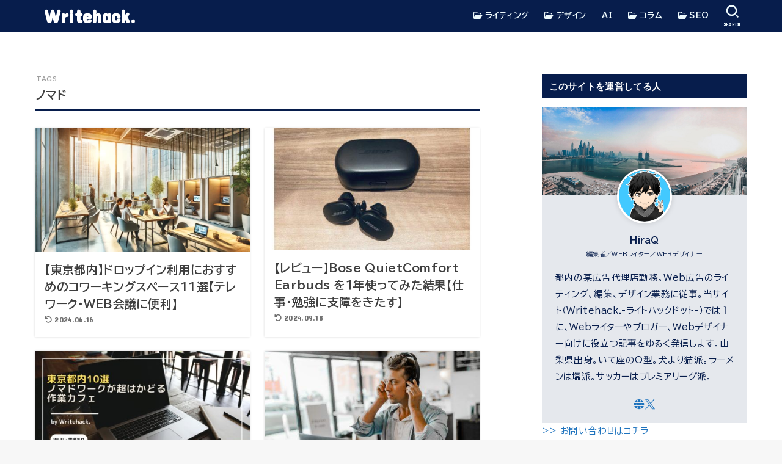

--- FILE ---
content_type: text/html; charset=UTF-8
request_url: https://writehack.site/tag/%E3%83%8E%E3%83%9E%E3%83%89/
body_size: 28727
content:
<!doctype html>
<html dir="ltr" lang="ja">
<head>
<meta charset="utf-8">
<meta http-equiv="X-UA-Compatible" content="IE=edge">
<meta name="HandheldFriendly" content="True">
<meta name="MobileOptimized" content="320">
<meta name="viewport" content="width=device-width, initial-scale=1.0, viewport-fit=cover">
<link rel="pingback" href="https://writehack.site/xmlrpc.php">
<title>ノマド | Writehack.</title>

		<!-- All in One SEO 4.9.3 - aioseo.com -->
	<meta name="robots" content="noindex, max-image-preview:large" />
	<link rel="canonical" href="https://writehack.site/tag/%e3%83%8e%e3%83%9e%e3%83%89/" />
	<meta name="generator" content="All in One SEO (AIOSEO) 4.9.3" />
		<script type="application/ld+json" class="aioseo-schema">
			{"@context":"https:\/\/schema.org","@graph":[{"@type":"BreadcrumbList","@id":"https:\/\/writehack.site\/tag\/%E3%83%8E%E3%83%9E%E3%83%89\/#breadcrumblist","itemListElement":[{"@type":"ListItem","@id":"https:\/\/writehack.site#listItem","position":1,"name":"Home","item":"https:\/\/writehack.site","nextItem":{"@type":"ListItem","@id":"https:\/\/writehack.site\/tag\/%e3%83%8e%e3%83%9e%e3%83%89\/#listItem","name":"\u30ce\u30de\u30c9"}},{"@type":"ListItem","@id":"https:\/\/writehack.site\/tag\/%e3%83%8e%e3%83%9e%e3%83%89\/#listItem","position":2,"name":"\u30ce\u30de\u30c9","previousItem":{"@type":"ListItem","@id":"https:\/\/writehack.site#listItem","name":"Home"}}]},{"@type":"CollectionPage","@id":"https:\/\/writehack.site\/tag\/%E3%83%8E%E3%83%9E%E3%83%89\/#collectionpage","url":"https:\/\/writehack.site\/tag\/%E3%83%8E%E3%83%9E%E3%83%89\/","name":"\u30ce\u30de\u30c9 | Writehack.","inLanguage":"ja","isPartOf":{"@id":"https:\/\/writehack.site\/#website"},"breadcrumb":{"@id":"https:\/\/writehack.site\/tag\/%E3%83%8E%E3%83%9E%E3%83%89\/#breadcrumblist"}},{"@type":"Person","@id":"https:\/\/writehack.site\/#person","name":"HiraQ","image":{"@type":"ImageObject","@id":"https:\/\/writehack.site\/tag\/%E3%83%8E%E3%83%9E%E3%83%89\/#personImage","url":"https:\/\/writehack.site\/wp-content\/uploads\/2022\/08\/IMG_6761-150x150.png","width":96,"height":96,"caption":"HiraQ"}},{"@type":"WebSite","@id":"https:\/\/writehack.site\/#website","url":"https:\/\/writehack.site\/","name":"Writehack.","description":"Writehack.\uff08\u30e9\u30a4\u30c8\u30cf\u30c3\u30af\u30c9\u30c3\u30c8\uff09\u3067\u306f\u4e3b\u306b\u3001Web\u30e9\u30a4\u30bf\u30fc\u3001Web\u30c7\u30b6\u30a4\u30ca\u30fc\u5411\u3051\u306b\u3001\u8a18\u4e8b\u5e83\u544a\u30fb\u30d6\u30ed\u30b0\u5236\u4f5c\u306b\u5f79\u7acb\u3064\u30b9\u30ad\u30eb\u30fb\u60c5\u5831\u3092\u3086\u308b\u3081\u306b\u767a\u4fe1\u3057\u3066\u3044\u307e\u3059\u3002","inLanguage":"ja","publisher":{"@id":"https:\/\/writehack.site\/#person"}}]}
		</script>
		<!-- All in One SEO -->

<link rel='dns-prefetch' href='//www.google.com' />
<link rel='dns-prefetch' href='//fonts.googleapis.com' />
<link rel='dns-prefetch' href='//cdnjs.cloudflare.com' />
<link rel="alternate" type="application/rss+xml" title="Writehack. &raquo; フィード" href="https://writehack.site/feed/" />
<link rel="alternate" type="application/rss+xml" title="Writehack. &raquo; コメントフィード" href="https://writehack.site/comments/feed/" />
<link rel="alternate" type="application/rss+xml" title="Writehack. &raquo; ノマド タグのフィード" href="https://writehack.site/tag/%e3%83%8e%e3%83%9e%e3%83%89/feed/" />
<style id='wp-img-auto-sizes-contain-inline-css' type='text/css'>
img:is([sizes=auto i],[sizes^="auto," i]){contain-intrinsic-size:3000px 1500px}
/*# sourceURL=wp-img-auto-sizes-contain-inline-css */
</style>
<style id='wp-emoji-styles-inline-css' type='text/css'>

	img.wp-smiley, img.emoji {
		display: inline !important;
		border: none !important;
		box-shadow: none !important;
		height: 1em !important;
		width: 1em !important;
		margin: 0 0.07em !important;
		vertical-align: -0.1em !important;
		background: none !important;
		padding: 0 !important;
	}
/*# sourceURL=wp-emoji-styles-inline-css */
</style>
<style id='wp-block-library-inline-css' type='text/css'>
:root{--wp-block-synced-color:#7a00df;--wp-block-synced-color--rgb:122,0,223;--wp-bound-block-color:var(--wp-block-synced-color);--wp-editor-canvas-background:#ddd;--wp-admin-theme-color:#007cba;--wp-admin-theme-color--rgb:0,124,186;--wp-admin-theme-color-darker-10:#006ba1;--wp-admin-theme-color-darker-10--rgb:0,107,160.5;--wp-admin-theme-color-darker-20:#005a87;--wp-admin-theme-color-darker-20--rgb:0,90,135;--wp-admin-border-width-focus:2px}@media (min-resolution:192dpi){:root{--wp-admin-border-width-focus:1.5px}}.wp-element-button{cursor:pointer}:root .has-very-light-gray-background-color{background-color:#eee}:root .has-very-dark-gray-background-color{background-color:#313131}:root .has-very-light-gray-color{color:#eee}:root .has-very-dark-gray-color{color:#313131}:root .has-vivid-green-cyan-to-vivid-cyan-blue-gradient-background{background:linear-gradient(135deg,#00d084,#0693e3)}:root .has-purple-crush-gradient-background{background:linear-gradient(135deg,#34e2e4,#4721fb 50%,#ab1dfe)}:root .has-hazy-dawn-gradient-background{background:linear-gradient(135deg,#faaca8,#dad0ec)}:root .has-subdued-olive-gradient-background{background:linear-gradient(135deg,#fafae1,#67a671)}:root .has-atomic-cream-gradient-background{background:linear-gradient(135deg,#fdd79a,#004a59)}:root .has-nightshade-gradient-background{background:linear-gradient(135deg,#330968,#31cdcf)}:root .has-midnight-gradient-background{background:linear-gradient(135deg,#020381,#2874fc)}:root{--wp--preset--font-size--normal:16px;--wp--preset--font-size--huge:42px}.has-regular-font-size{font-size:1em}.has-larger-font-size{font-size:2.625em}.has-normal-font-size{font-size:var(--wp--preset--font-size--normal)}.has-huge-font-size{font-size:var(--wp--preset--font-size--huge)}.has-text-align-center{text-align:center}.has-text-align-left{text-align:left}.has-text-align-right{text-align:right}.has-fit-text{white-space:nowrap!important}#end-resizable-editor-section{display:none}.aligncenter{clear:both}.items-justified-left{justify-content:flex-start}.items-justified-center{justify-content:center}.items-justified-right{justify-content:flex-end}.items-justified-space-between{justify-content:space-between}.screen-reader-text{border:0;clip-path:inset(50%);height:1px;margin:-1px;overflow:hidden;padding:0;position:absolute;width:1px;word-wrap:normal!important}.screen-reader-text:focus{background-color:#ddd;clip-path:none;color:#444;display:block;font-size:1em;height:auto;left:5px;line-height:normal;padding:15px 23px 14px;text-decoration:none;top:5px;width:auto;z-index:100000}html :where(.has-border-color){border-style:solid}html :where([style*=border-top-color]){border-top-style:solid}html :where([style*=border-right-color]){border-right-style:solid}html :where([style*=border-bottom-color]){border-bottom-style:solid}html :where([style*=border-left-color]){border-left-style:solid}html :where([style*=border-width]){border-style:solid}html :where([style*=border-top-width]){border-top-style:solid}html :where([style*=border-right-width]){border-right-style:solid}html :where([style*=border-bottom-width]){border-bottom-style:solid}html :where([style*=border-left-width]){border-left-style:solid}html :where(img[class*=wp-image-]){height:auto;max-width:100%}:where(figure){margin:0 0 1em}html :where(.is-position-sticky){--wp-admin--admin-bar--position-offset:var(--wp-admin--admin-bar--height,0px)}@media screen and (max-width:600px){html :where(.is-position-sticky){--wp-admin--admin-bar--position-offset:0px}}

/*# sourceURL=wp-block-library-inline-css */
</style><style id='global-styles-inline-css' type='text/css'>
:root{--wp--preset--aspect-ratio--square: 1;--wp--preset--aspect-ratio--4-3: 4/3;--wp--preset--aspect-ratio--3-4: 3/4;--wp--preset--aspect-ratio--3-2: 3/2;--wp--preset--aspect-ratio--2-3: 2/3;--wp--preset--aspect-ratio--16-9: 16/9;--wp--preset--aspect-ratio--9-16: 9/16;--wp--preset--color--black: #000;--wp--preset--color--cyan-bluish-gray: #abb8c3;--wp--preset--color--white: #fff;--wp--preset--color--pale-pink: #f78da7;--wp--preset--color--vivid-red: #cf2e2e;--wp--preset--color--luminous-vivid-orange: #ff6900;--wp--preset--color--luminous-vivid-amber: #fcb900;--wp--preset--color--light-green-cyan: #7bdcb5;--wp--preset--color--vivid-green-cyan: #00d084;--wp--preset--color--pale-cyan-blue: #8ed1fc;--wp--preset--color--vivid-cyan-blue: #0693e3;--wp--preset--color--vivid-purple: #9b51e0;--wp--preset--color--stk-palette-one: var(--stk-palette-color1);--wp--preset--color--stk-palette-two: var(--stk-palette-color2);--wp--preset--color--stk-palette-three: var(--stk-palette-color3);--wp--preset--color--stk-palette-four: var(--stk-palette-color4);--wp--preset--color--stk-palette-five: var(--stk-palette-color5);--wp--preset--color--stk-palette-six: var(--stk-palette-color6);--wp--preset--color--stk-palette-seven: var(--stk-palette-color7);--wp--preset--color--stk-palette-eight: var(--stk-palette-color8);--wp--preset--color--stk-palette-nine: var(--stk-palette-color9);--wp--preset--color--stk-palette-ten: var(--stk-palette-color10);--wp--preset--color--mainttlbg: var(--main-ttl-bg);--wp--preset--color--mainttltext: var(--main-ttl-color);--wp--preset--color--stkeditorcolor-one: var(--stk-editor-color1);--wp--preset--color--stkeditorcolor-two: var(--stk-editor-color2);--wp--preset--color--stkeditorcolor-three: var(--stk-editor-color3);--wp--preset--gradient--vivid-cyan-blue-to-vivid-purple: linear-gradient(135deg,rgb(6,147,227) 0%,rgb(155,81,224) 100%);--wp--preset--gradient--light-green-cyan-to-vivid-green-cyan: linear-gradient(135deg,rgb(122,220,180) 0%,rgb(0,208,130) 100%);--wp--preset--gradient--luminous-vivid-amber-to-luminous-vivid-orange: linear-gradient(135deg,rgb(252,185,0) 0%,rgb(255,105,0) 100%);--wp--preset--gradient--luminous-vivid-orange-to-vivid-red: linear-gradient(135deg,rgb(255,105,0) 0%,rgb(207,46,46) 100%);--wp--preset--gradient--very-light-gray-to-cyan-bluish-gray: linear-gradient(135deg,rgb(238,238,238) 0%,rgb(169,184,195) 100%);--wp--preset--gradient--cool-to-warm-spectrum: linear-gradient(135deg,rgb(74,234,220) 0%,rgb(151,120,209) 20%,rgb(207,42,186) 40%,rgb(238,44,130) 60%,rgb(251,105,98) 80%,rgb(254,248,76) 100%);--wp--preset--gradient--blush-light-purple: linear-gradient(135deg,rgb(255,206,236) 0%,rgb(152,150,240) 100%);--wp--preset--gradient--blush-bordeaux: linear-gradient(135deg,rgb(254,205,165) 0%,rgb(254,45,45) 50%,rgb(107,0,62) 100%);--wp--preset--gradient--luminous-dusk: linear-gradient(135deg,rgb(255,203,112) 0%,rgb(199,81,192) 50%,rgb(65,88,208) 100%);--wp--preset--gradient--pale-ocean: linear-gradient(135deg,rgb(255,245,203) 0%,rgb(182,227,212) 50%,rgb(51,167,181) 100%);--wp--preset--gradient--electric-grass: linear-gradient(135deg,rgb(202,248,128) 0%,rgb(113,206,126) 100%);--wp--preset--gradient--midnight: linear-gradient(135deg,rgb(2,3,129) 0%,rgb(40,116,252) 100%);--wp--preset--font-size--small: 13px;--wp--preset--font-size--medium: 20px;--wp--preset--font-size--large: 36px;--wp--preset--font-size--x-large: 42px;--wp--preset--spacing--20: 0.44rem;--wp--preset--spacing--30: 0.67rem;--wp--preset--spacing--40: 1rem;--wp--preset--spacing--50: 1.5rem;--wp--preset--spacing--60: 2.25rem;--wp--preset--spacing--70: 3.38rem;--wp--preset--spacing--80: 5.06rem;--wp--preset--shadow--natural: 6px 6px 9px rgba(0, 0, 0, 0.2);--wp--preset--shadow--deep: 12px 12px 50px rgba(0, 0, 0, 0.4);--wp--preset--shadow--sharp: 6px 6px 0px rgba(0, 0, 0, 0.2);--wp--preset--shadow--outlined: 6px 6px 0px -3px rgb(255, 255, 255), 6px 6px rgb(0, 0, 0);--wp--preset--shadow--crisp: 6px 6px 0px rgb(0, 0, 0);}:where(.is-layout-flex){gap: 0.5em;}:where(.is-layout-grid){gap: 0.5em;}body .is-layout-flex{display: flex;}.is-layout-flex{flex-wrap: wrap;align-items: center;}.is-layout-flex > :is(*, div){margin: 0;}body .is-layout-grid{display: grid;}.is-layout-grid > :is(*, div){margin: 0;}:where(.wp-block-columns.is-layout-flex){gap: 2em;}:where(.wp-block-columns.is-layout-grid){gap: 2em;}:where(.wp-block-post-template.is-layout-flex){gap: 1.25em;}:where(.wp-block-post-template.is-layout-grid){gap: 1.25em;}.has-black-color{color: var(--wp--preset--color--black) !important;}.has-cyan-bluish-gray-color{color: var(--wp--preset--color--cyan-bluish-gray) !important;}.has-white-color{color: var(--wp--preset--color--white) !important;}.has-pale-pink-color{color: var(--wp--preset--color--pale-pink) !important;}.has-vivid-red-color{color: var(--wp--preset--color--vivid-red) !important;}.has-luminous-vivid-orange-color{color: var(--wp--preset--color--luminous-vivid-orange) !important;}.has-luminous-vivid-amber-color{color: var(--wp--preset--color--luminous-vivid-amber) !important;}.has-light-green-cyan-color{color: var(--wp--preset--color--light-green-cyan) !important;}.has-vivid-green-cyan-color{color: var(--wp--preset--color--vivid-green-cyan) !important;}.has-pale-cyan-blue-color{color: var(--wp--preset--color--pale-cyan-blue) !important;}.has-vivid-cyan-blue-color{color: var(--wp--preset--color--vivid-cyan-blue) !important;}.has-vivid-purple-color{color: var(--wp--preset--color--vivid-purple) !important;}.has-black-background-color{background-color: var(--wp--preset--color--black) !important;}.has-cyan-bluish-gray-background-color{background-color: var(--wp--preset--color--cyan-bluish-gray) !important;}.has-white-background-color{background-color: var(--wp--preset--color--white) !important;}.has-pale-pink-background-color{background-color: var(--wp--preset--color--pale-pink) !important;}.has-vivid-red-background-color{background-color: var(--wp--preset--color--vivid-red) !important;}.has-luminous-vivid-orange-background-color{background-color: var(--wp--preset--color--luminous-vivid-orange) !important;}.has-luminous-vivid-amber-background-color{background-color: var(--wp--preset--color--luminous-vivid-amber) !important;}.has-light-green-cyan-background-color{background-color: var(--wp--preset--color--light-green-cyan) !important;}.has-vivid-green-cyan-background-color{background-color: var(--wp--preset--color--vivid-green-cyan) !important;}.has-pale-cyan-blue-background-color{background-color: var(--wp--preset--color--pale-cyan-blue) !important;}.has-vivid-cyan-blue-background-color{background-color: var(--wp--preset--color--vivid-cyan-blue) !important;}.has-vivid-purple-background-color{background-color: var(--wp--preset--color--vivid-purple) !important;}.has-black-border-color{border-color: var(--wp--preset--color--black) !important;}.has-cyan-bluish-gray-border-color{border-color: var(--wp--preset--color--cyan-bluish-gray) !important;}.has-white-border-color{border-color: var(--wp--preset--color--white) !important;}.has-pale-pink-border-color{border-color: var(--wp--preset--color--pale-pink) !important;}.has-vivid-red-border-color{border-color: var(--wp--preset--color--vivid-red) !important;}.has-luminous-vivid-orange-border-color{border-color: var(--wp--preset--color--luminous-vivid-orange) !important;}.has-luminous-vivid-amber-border-color{border-color: var(--wp--preset--color--luminous-vivid-amber) !important;}.has-light-green-cyan-border-color{border-color: var(--wp--preset--color--light-green-cyan) !important;}.has-vivid-green-cyan-border-color{border-color: var(--wp--preset--color--vivid-green-cyan) !important;}.has-pale-cyan-blue-border-color{border-color: var(--wp--preset--color--pale-cyan-blue) !important;}.has-vivid-cyan-blue-border-color{border-color: var(--wp--preset--color--vivid-cyan-blue) !important;}.has-vivid-purple-border-color{border-color: var(--wp--preset--color--vivid-purple) !important;}.has-vivid-cyan-blue-to-vivid-purple-gradient-background{background: var(--wp--preset--gradient--vivid-cyan-blue-to-vivid-purple) !important;}.has-light-green-cyan-to-vivid-green-cyan-gradient-background{background: var(--wp--preset--gradient--light-green-cyan-to-vivid-green-cyan) !important;}.has-luminous-vivid-amber-to-luminous-vivid-orange-gradient-background{background: var(--wp--preset--gradient--luminous-vivid-amber-to-luminous-vivid-orange) !important;}.has-luminous-vivid-orange-to-vivid-red-gradient-background{background: var(--wp--preset--gradient--luminous-vivid-orange-to-vivid-red) !important;}.has-very-light-gray-to-cyan-bluish-gray-gradient-background{background: var(--wp--preset--gradient--very-light-gray-to-cyan-bluish-gray) !important;}.has-cool-to-warm-spectrum-gradient-background{background: var(--wp--preset--gradient--cool-to-warm-spectrum) !important;}.has-blush-light-purple-gradient-background{background: var(--wp--preset--gradient--blush-light-purple) !important;}.has-blush-bordeaux-gradient-background{background: var(--wp--preset--gradient--blush-bordeaux) !important;}.has-luminous-dusk-gradient-background{background: var(--wp--preset--gradient--luminous-dusk) !important;}.has-pale-ocean-gradient-background{background: var(--wp--preset--gradient--pale-ocean) !important;}.has-electric-grass-gradient-background{background: var(--wp--preset--gradient--electric-grass) !important;}.has-midnight-gradient-background{background: var(--wp--preset--gradient--midnight) !important;}.has-small-font-size{font-size: var(--wp--preset--font-size--small) !important;}.has-medium-font-size{font-size: var(--wp--preset--font-size--medium) !important;}.has-large-font-size{font-size: var(--wp--preset--font-size--large) !important;}.has-x-large-font-size{font-size: var(--wp--preset--font-size--x-large) !important;}
/*# sourceURL=global-styles-inline-css */
</style>

<style id='classic-theme-styles-inline-css' type='text/css'>
/*! This file is auto-generated */
.wp-block-button__link{color:#fff;background-color:#32373c;border-radius:9999px;box-shadow:none;text-decoration:none;padding:calc(.667em + 2px) calc(1.333em + 2px);font-size:1.125em}.wp-block-file__button{background:#32373c;color:#fff;text-decoration:none}
/*# sourceURL=/wp-includes/css/classic-themes.min.css */
</style>
<link rel='stylesheet' id='contact-form-7-css' href='https://writehack.site/wp-content/plugins/contact-form-7/includes/css/styles.css?ver=6.1.4' type='text/css' media='all' />
<link rel='stylesheet' id='toc-screen-css' href='https://writehack.site/wp-content/plugins/table-of-contents-plus/screen.min.css?ver=2411.1' type='text/css' media='all' />
<link rel='stylesheet' id='ppress-frontend-css' href='https://writehack.site/wp-content/plugins/wp-user-avatar/assets/css/frontend.min.css?ver=4.16.8' type='text/css' media='all' />
<link rel='stylesheet' id='ppress-flatpickr-css' href='https://writehack.site/wp-content/plugins/wp-user-avatar/assets/flatpickr/flatpickr.min.css?ver=4.16.8' type='text/css' media='all' />
<link rel='stylesheet' id='ppress-select2-css' href='https://writehack.site/wp-content/plugins/wp-user-avatar/assets/select2/select2.min.css' type='text/css' media='all' />
<link rel='stylesheet' id='stk_style-css' href='https://writehack.site/wp-content/themes/jstork19/style.css?ver=5.17.1' type='text/css' media='all' />
<style id='stk_style-inline-css' type='text/css'>
:root{--stk-base-font-family:"BIZ UDPGothic","Hiragino Kaku Gothic ProN","Meiryo",sans-serif;--stk-base-font-size-pc:103%;--stk-base-font-size-sp:103%;--stk-font-weight:400;--stk-font-feature-settings:normal;--stk-font-awesome-free:"Font Awesome 6 Free";--stk-font-awesome-brand:"Font Awesome 6 Brands";--wp--preset--font-size--medium:clamp(1.2em,2.5vw,20px);--wp--preset--font-size--large:clamp(1.5em,4.5vw,36px);--wp--preset--font-size--x-large:clamp(1.9em,5.25vw,42px);--wp--style--gallery-gap-default:.5em;--stk-flex-style:flex-start;--stk-wrap-width:1166px;--stk-wide-width:980px;--stk-main-width:728px;--stk-side-margin:32px;--stk-post-thumb-ratio:16/10;--stk-post-title-font_size:clamp(1.4em,4vw,1.9em);--stk-h1-font_size:clamp(1.4em,4vw,1.9em);--stk-h2-font_size:clamp(1.2em,2.6vw,1.3em);--stk-h2-normal-font_size:125%;--stk-h3-font_size:clamp(1.1em,2.3vw,1.15em);--stk-h4-font_size:105%;--stk-h5-font_size:100%;--stk-line_height:1.8;--stk-heading-line_height:1.5;--stk-heading-margin_top:2em;--stk-heading-margin_bottom:1em;--stk-margin:1.6em;--stk-h2-margin-rl:-2vw;--stk-el-margin-rl:-4vw;--stk-list-icon-size:1.8em;--stk-list-item-margin:.7em;--stk-list-margin:1em;--stk-h2-border_radius:3px;--stk-h2-border_width:4px;--stk-h3-border_width:4px;--stk-h4-border_width:4px;--stk-wttl-border_radius:0;--stk-wttl-border_width:2px;--stk-supplement-border_radius:4px;--stk-supplement-border_width:2px;--stk-supplement-sat:82%;--stk-supplement-lig:86%;--stk-box-border_radius:4px;--stk-box-border_width:2px;--stk-btn-border_radius:3px;--stk-btn-border_width:2px;--stk-post-radius:0;--stk-postlist-radius:0;--stk-cardlist-radius:0;--stk-shadow-s:1px 2px 10px rgba(0,0,0,.2);--stk-shadow-l:5px 10px 20px rgba(0,0,0,.2);--main-text-color:#3E3E3E;--main-link-color:#1e73be;--main-link-color-hover:#4e8abf;--main-ttl-bg:#071d4c;--main-ttl-bg-rgba:rgba(7,29,76,.1);--main-ttl-color:#fff;--header-bg:#071d4c;--header-bg-overlay:#0ea3c9;--header-logo-color:#fff;--header-text-color:#edf9fc;--inner-content-bg:#fff;--label-bg:#033e6b;--label-text-color:#fff;--slider-text-color:#444;--side-text-color:#071d4c;--footer-bg:#071d4c;--footer-text-color:#CACACA;--footer-link-color:#f7f7f7;--new-mark-bg:#ff6347;--oc-box-blue:#19b4ce;--oc-box-blue-inner:#d4f3ff;--oc-box-red:#ee5656;--oc-box-red-inner:#feeeed;--oc-box-yellow:#f7cf2e;--oc-box-yellow-inner:#fffae2;--oc-box-green:#39cd75;--oc-box-green-inner:#e8fbf0;--oc-box-pink:#f7b2b2;--oc-box-pink-inner:#fee;--oc-box-gray:#9c9c9c;--oc-box-gray-inner:#f5f5f5;--oc-box-black:#313131;--oc-box-black-inner:#404040;--oc-btn-rich_yellow:#f7cf2e;--oc-btn-rich_yellow-sdw:rgba(222,182,21,1);--oc-btn-rich_pink:#ee5656;--oc-btn-rich_pink-sdw:rgba(213,61,61,1);--oc-btn-rich_orange:#ef9b2f;--oc-btn-rich_orange-sdw:rgba(214,130,22,1);--oc-btn-rich_green:#39cd75;--oc-btn-rich_green-sdw:rgba(32,180,92,1);--oc-btn-rich_blue:#19b4ce;--oc-btn-rich_blue-sdw:rgba(0,155,181,1);--oc-base-border-color:rgba(125,125,125,.3);--oc-has-background-basic-padding:1.1em;--stk-maker-yellow:#ff6;--stk-maker-pink:#ffd5d5;--stk-maker-blue:#b5dfff;--stk-maker-green:#cff7c7;--stk-caption-font-size:11px;--stk-palette-color1:#abb8c3;--stk-palette-color2:#f78da7;--stk-palette-color3:#cf2e2e;--stk-palette-color4:#ff6900;--stk-palette-color5:#fcb900;--stk-palette-color6:#7bdcb5;--stk-palette-color7:#00d084;--stk-palette-color8:#8ed1fc;--stk-palette-color9:#0693e3;--stk-palette-color10:#9b51e0;--stk-editor-color1:#1bb4d3;--stk-editor-color2:#f55e5e;--stk-editor-color3:#ee2;--stk-editor-color1-rgba:rgba(27,180,211,.1);--stk-editor-color2-rgba:rgba(245,94,94,.1);--stk-editor-color3-rgba:rgba(238,238,34,.1)}
#toc_container li::before{content:none}@media only screen and (max-width:480px){#toc_container{font-size:90%}}#toc_container{width:100%!important;padding:1.2em;border:5px solid rgba(100,100,100,.2);background:inherit!important}#toc_container li{margin:1em 0;font-weight:bold}#toc_container li li{font-weight:normal;margin:.5em 0}#toc_container .toc_number{display:inline-block;font-weight:bold;font-size:75%;background-color:var(--main-ttl-bg);color:var(--main-ttl-color);min-width:2.1em;min-height:2.1em;line-height:2.1;text-align:center;border-radius:1em;margin-right:.3em;padding:0 7px}#toc_container a{color:inherit;text-decoration:none}#toc_container a:hover{text-decoration:underline}#toc_container p.toc_title{font-weight:bold;text-align:left;margin:0 auto;font-size:100%;vertical-align:middle}#toc_container .toc_title::before{display:inline-block;font-family:var(--stk-font-awesome-free,"Font Awesome 5 Free");font-weight:900;content:"\f03a";margin-right:.8em;margin-left:.4em;transform:scale(1.4);color:var(--main-ttl-bg)}#toc_container .toc_title .toc_toggle{font-size:80%;font-weight:normal;margin-left:.2em}#toc_container .toc_list{max-width:580px;margin-left:auto;margin-right:auto}#toc_container .toc_list>li{padding-left:0}
.content_flat .stk_header,.content_flat #inner-content,.content_flat #footer,.content_flat #breadcrumb,.content_flat #viral-header{box-shadow:none!important}@media only screen and (min-width:981px){.content_flat #container{background-color:var(--inner-content-bg)}.content_flat #inner-content.wrap,.content_flat #inner-footer.wrap{max-width:calc(70px + var(--stk-wrap-width));margin-top:0;margin-bottom:0}}@media only screen and (min-width:1167px){#sidebar1{min-width:336px}}
/*# sourceURL=stk_style-inline-css */
</style>
<link rel='stylesheet' id='base_font-css' href='https://fonts.googleapis.com/css2?family=BIZ+UDPGothic:wght@400;700&#038;display=swap' type='text/css' media='all' />
<link rel='stylesheet' id='gf_font-css' href='https://fonts.googleapis.com/css?family=Concert+One&#038;display=swap' type='text/css' media='all' />
<style id='gf_font-inline-css' type='text/css'>
.gf {font-family: "Concert One", "游ゴシック", "Yu Gothic", "游ゴシック体", "YuGothic", "Hiragino Kaku Gothic ProN", Meiryo, sans-serif;}
/*# sourceURL=gf_font-inline-css */
</style>
<link rel='stylesheet' id='fontawesome-css' href='https://cdnjs.cloudflare.com/ajax/libs/font-awesome/6.7.2/css/all.min.css' type='text/css' media='all' />
<script type="text/javascript" src="https://writehack.site/wp-includes/js/jquery/jquery.min.js?ver=3.7.1" id="jquery-core-js"></script>
<script type="text/javascript" defer charset='UTF-8' src="https://writehack.site/wp-includes/js/jquery/jquery-migrate.min.js?ver=3.4.1" id="jquery-migrate-js"></script>
<script type="text/javascript" id="jquery-js-after">
/* <![CDATA[ */
jQuery(function($){$(".widget_categories li, .widget_nav_menu li").has("ul").toggleClass("accordionMenu");$(".widget ul.children , .widget ul.sub-menu").after("<span class='accordionBtn'></span>");$(".widget ul.children , .widget ul.sub-menu").hide();$("ul .accordionBtn").on("click",function(){$(this).prev("ul").slideToggle();$(this).toggleClass("active")})});
//# sourceURL=jquery-js-after
/* ]]> */
</script>
<script type="text/javascript" defer charset='UTF-8' src="https://writehack.site/wp-content/plugins/wp-user-avatar/assets/flatpickr/flatpickr.min.js?ver=4.16.8" id="ppress-flatpickr-js"></script>
<script type="text/javascript" defer charset='UTF-8' src="https://writehack.site/wp-content/plugins/wp-user-avatar/assets/select2/select2.min.js?ver=4.16.8" id="ppress-select2-js"></script>
<link rel="https://api.w.org/" href="https://writehack.site/wp-json/" /><link rel="alternate" title="JSON" type="application/json" href="https://writehack.site/wp-json/wp/v2/tags/39" /><link rel="EditURI" type="application/rsd+xml" title="RSD" href="https://writehack.site/xmlrpc.php?rsd" />

<script type="text/javascript">
<!--
/******************************************************************************
***   COPY PROTECTED BY http://chetangole.com/blog/wp-copyprotect/   version 3.1.0 ****
******************************************************************************/
function clickIE4(){
if (event.button==2){
return false;
}
}
function clickNS4(e){
if (document.layers||document.getElementById&&!document.all){
if (e.which==2||e.which==3){
return false;
}
}
}

if (document.layers){
document.captureEvents(Event.MOUSEDOWN);
document.onmousedown=clickNS4;
}
else if (document.all&&!document.getElementById){
document.onmousedown=clickIE4;
}

document.oncontextmenu=new Function("return false")
// --> 
</script>

<script type="text/javascript">
/******************************************************************************
***   COPY PROTECTED BY http://chetangole.com/blog/wp-copyprotect/   version 3.1.0 ****
******************************************************************************/
function disableSelection(target){
if (typeof target.onselectstart!="undefined") //For IE 
	target.onselectstart=function(){return false}
else if (typeof target.style.MozUserSelect!="undefined") //For Firefox
	target.style.MozUserSelect="none"
else //All other route (For Opera)
	target.onmousedown=function(){return false}
target.style.cursor = "default"
}
</script>
<script async src="https://pagead2.googlesyndication.com/pagead/js/adsbygoogle.js?client=ca-pub-3250348142699168" crossorigin="anonymous"></script><noscript><style>.lazyload[data-src]{display:none !important;}</style></noscript><style>.lazyload{background-image:none !important;}.lazyload:before{background-image:none !important;}</style><link rel="icon" href="https://writehack.site/wp-content/uploads/2024/04/wh-favicon-24.png" sizes="32x32" />
<link rel="icon" href="https://writehack.site/wp-content/uploads/2024/04/wh-favicon-24.png" sizes="192x192" />
<link rel="apple-touch-icon" href="https://writehack.site/wp-content/uploads/2024/04/wh-favicon-24.png" />
<meta name="msapplication-TileImage" content="https://writehack.site/wp-content/uploads/2024/04/wh-favicon-24.png" />
		<style type="text/css" id="wp-custom-css">
			/* 続きのページの四角囲みを丸囲みにする */ 
.page-numbers{
  border-radius: 50% !important;
}
/* End of 続きのページの四角囲みを丸囲みにする */ 


/* インスタグラム埋め込みを中央寄せにする */ 
iframe.instagram-media {
  margin-left: auto !important;
  margin-right: auto !important;
}
/*  End of インスタグラム埋め込みを中央寄せにする */ 		</style>
		</head>
<body class="archive tag tag-39 wp-embed-responsive wp-theme-jstork19 content_flat h_layout_pc_left_full h_layout_sp_center">
<svg aria-hidden="true" xmlns="http://www.w3.org/2000/svg" width="0" height="0" focusable="false" role="none" style="visibility: hidden; position: absolute; left: -9999px; overflow: hidden;"><defs><symbol id="svgicon_search_btn" viewbox="0 0 50 50"><path d="M44.35,48.52l-4.95-4.95c-1.17-1.17-1.17-3.07,0-4.24l0,0c1.17-1.17,3.07-1.17,4.24,0l4.95,4.95c1.17,1.17,1.17,3.07,0,4.24 l0,0C47.42,49.7,45.53,49.7,44.35,48.52z"/><path d="M22.81,7c8.35,0,15.14,6.79,15.14,15.14s-6.79,15.14-15.14,15.14S7.67,30.49,7.67,22.14S14.46,7,22.81,7 M22.81,1 C11.13,1,1.67,10.47,1.67,22.14s9.47,21.14,21.14,21.14s21.14-9.47,21.14-21.14S34.49,1,22.81,1L22.81,1z"/></symbol><symbol id="svgicon_nav_btn" viewbox="0 0 50 50"><path d="M45.1,46.5H4.9c-1.6,0-2.9-1.3-2.9-2.9v-0.2c0-1.6,1.3-2.9,2.9-2.9h40.2c1.6,0,2.9,1.3,2.9,2.9v0.2 C48,45.2,46.7,46.5,45.1,46.5z"/><path d="M45.1,28.5H4.9c-1.6,0-2.9-1.3-2.9-2.9v-0.2c0-1.6,1.3-2.9,2.9-2.9h40.2c1.6,0,2.9,1.3,2.9,2.9v0.2 C48,27.2,46.7,28.5,45.1,28.5z"/><path d="M45.1,10.5H4.9C3.3,10.5,2,9.2,2,7.6V7.4c0-1.6,1.3-2.9,2.9-2.9h40.2c1.6,0,2.9,1.3,2.9,2.9v0.2 C48,9.2,46.7,10.5,45.1,10.5z"/></symbol><symbol id="stk-envelope-svg" viewbox="0 0 300 300"><path d="M300.03,81.5c0-30.25-24.75-55-55-55h-190c-30.25,0-55,24.75-55,55v140c0,30.25,24.75,55,55,55h190c30.25,0,55-24.75,55-55 V81.5z M37.4,63.87c4.75-4.75,11.01-7.37,17.63-7.37h190c6.62,0,12.88,2.62,17.63,7.37c4.75,4.75,7.37,11.01,7.37,17.63v5.56 c-0.32,0.2-0.64,0.41-0.95,0.64L160.2,169.61c-0.75,0.44-5.12,2.89-10.17,2.89c-4.99,0-9.28-2.37-10.23-2.94L30.99,87.7 c-0.31-0.23-0.63-0.44-0.95-0.64V81.5C30.03,74.88,32.65,68.62,37.4,63.87z M262.66,239.13c-4.75,4.75-11.01,7.37-17.63,7.37h-190 c-6.62,0-12.88-2.62-17.63-7.37c-4.75-4.75-7.37-11.01-7.37-17.63v-99.48l93.38,70.24c0.16,0.12,0.32,0.24,0.49,0.35 c1.17,0.81,11.88,7.88,26.13,7.88c14.25,0,24.96-7.07,26.14-7.88c0.17-0.11,0.33-0.23,0.49-0.35l93.38-70.24v99.48 C270.03,228.12,267.42,234.38,262.66,239.13z"/></symbol><symbol id="stk-close-svg" viewbox="0 0 384 512"><path fill="currentColor" d="M342.6 150.6c12.5-12.5 12.5-32.8 0-45.3s-32.8-12.5-45.3 0L192 210.7 86.6 105.4c-12.5-12.5-32.8-12.5-45.3 0s-12.5 32.8 0 45.3L146.7 256 41.4 361.4c-12.5 12.5-12.5 32.8 0 45.3s32.8 12.5 45.3 0L192 301.3 297.4 406.6c12.5 12.5 32.8 12.5 45.3 0s12.5-32.8 0-45.3L237.3 256 342.6 150.6z"/></symbol><symbol id="stk-twitter-svg" viewbox="0 0 512 512"><path d="M299.8,219.7L471,20.7h-40.6L281.7,193.4L163,20.7H26l179.6,261.4L26,490.7h40.6l157-182.5L349,490.7h137L299.8,219.7 L299.8,219.7z M244.2,284.3l-18.2-26L81.2,51.2h62.3l116.9,167.1l18.2,26l151.9,217.2h-62.3L244.2,284.3L244.2,284.3z"/></symbol><symbol id="stk-twitter_bird-svg" viewbox="0 0 512 512"><path d="M459.37 151.716c.325 4.548.325 9.097.325 13.645 0 138.72-105.583 298.558-298.558 298.558-59.452 0-114.68-17.219-161.137-47.106 8.447.974 16.568 1.299 25.34 1.299 49.055 0 94.213-16.568 130.274-44.832-46.132-.975-84.792-31.188-98.112-72.772 6.498.974 12.995 1.624 19.818 1.624 9.421 0 18.843-1.3 27.614-3.573-48.081-9.747-84.143-51.98-84.143-102.985v-1.299c13.969 7.797 30.214 12.67 47.431 13.319-28.264-18.843-46.781-51.005-46.781-87.391 0-19.492 5.197-37.36 14.294-52.954 51.655 63.675 129.3 105.258 216.365 109.807-1.624-7.797-2.599-15.918-2.599-24.04 0-57.828 46.782-104.934 104.934-104.934 30.213 0 57.502 12.67 76.67 33.137 23.715-4.548 46.456-13.32 66.599-25.34-7.798 24.366-24.366 44.833-46.132 57.827 21.117-2.273 41.584-8.122 60.426-16.243-14.292 20.791-32.161 39.308-52.628 54.253z"/></symbol><symbol id="stk-bluesky-svg" viewbox="0 0 256 256"><path d="M 60.901 37.747 C 88.061 58.137 117.273 99.482 127.999 121.666 C 138.727 99.482 167.938 58.137 195.099 37.747 C 214.696 23.034 246.45 11.651 246.45 47.874 C 246.45 55.109 242.302 108.648 239.869 117.34 C 231.413 147.559 200.6 155.266 173.189 150.601 C 221.101 158.756 233.288 185.766 206.966 212.776 C 156.975 264.073 135.115 199.905 129.514 183.464 C 128.487 180.449 128.007 179.038 127.999 180.238 C 127.992 179.038 127.512 180.449 126.486 183.464 C 120.884 199.905 99.024 264.073 49.033 212.776 C 22.711 185.766 34.899 158.756 82.81 150.601 C 55.4 155.266 24.587 147.559 16.13 117.34 C 13.697 108.648 9.55 55.109 9.55 47.874 C 9.55 11.651 41.304 23.034 60.901 37.747 Z"/></symbol><symbol id="stk-facebook-svg" viewbox="0 0 512 512"><path d="M504 256C504 119 393 8 256 8S8 119 8 256c0 123.78 90.69 226.38 209.25 245V327.69h-63V256h63v-54.64c0-62.15 37-96.48 93.67-96.48 27.14 0 55.52 4.84 55.52 4.84v61h-31.28c-30.8 0-40.41 19.12-40.41 38.73V256h68.78l-11 71.69h-57.78V501C413.31 482.38 504 379.78 504 256z"/></symbol><symbol id="stk-hatebu-svg" viewbox="0 0 50 50"><path d="M5.53,7.51c5.39,0,10.71,0,16.02,0,.73,0,1.47,.06,2.19,.19,3.52,.6,6.45,3.36,6.99,6.54,.63,3.68-1.34,7.09-5.02,8.67-.32,.14-.63,.27-1.03,.45,3.69,.93,6.25,3.02,7.37,6.59,1.79,5.7-2.32,11.79-8.4,12.05-6.01,.26-12.03,.06-18.13,.06V7.51Zm8.16,28.37c.16,.03,.26,.07,.35,.07,1.82,0,3.64,.03,5.46,0,2.09-.03,3.73-1.58,3.89-3.62,.14-1.87-1.28-3.79-3.27-3.97-2.11-.19-4.25-.04-6.42-.04v7.56Zm-.02-13.77c1.46,0,2.83,0,4.2,0,.29,0,.58,0,.86-.03,1.67-.21,3.01-1.53,3.17-3.12,.16-1.62-.75-3.32-2.36-3.61-1.91-.34-3.89-.25-5.87-.35v7.1Z"/><path d="M43.93,30.53h-7.69V7.59h7.69V30.53Z"/><path d="M44,38.27c0,2.13-1.79,3.86-3.95,3.83-2.12-.03-3.86-1.77-3.85-3.85,0-2.13,1.8-3.86,3.96-3.83,2.12,.03,3.85,1.75,3.84,3.85Z"/></symbol><symbol id="stk-line-svg" viewbox="0 0 32 32"><path d="M25.82 13.151c0.465 0 0.84 0.38 0.84 0.841 0 0.46-0.375 0.84-0.84 0.84h-2.34v1.5h2.34c0.465 0 0.84 0.377 0.84 0.84 0 0.459-0.375 0.839-0.84 0.839h-3.181c-0.46 0-0.836-0.38-0.836-0.839v-6.361c0-0.46 0.376-0.84 0.84-0.84h3.181c0.461 0 0.836 0.38 0.836 0.84 0 0.465-0.375 0.84-0.84 0.84h-2.34v1.5zM20.68 17.172c0 0.36-0.232 0.68-0.576 0.795-0.085 0.028-0.177 0.041-0.265 0.041-0.281 0-0.521-0.12-0.68-0.333l-3.257-4.423v3.92c0 0.459-0.372 0.839-0.841 0.839-0.461 0-0.835-0.38-0.835-0.839v-6.361c0-0.36 0.231-0.68 0.573-0.793 0.080-0.031 0.181-0.044 0.259-0.044 0.26 0 0.5 0.139 0.66 0.339l3.283 4.44v-3.941c0-0.46 0.376-0.84 0.84-0.84 0.46 0 0.84 0.38 0.84 0.84zM13.025 17.172c0 0.459-0.376 0.839-0.841 0.839-0.46 0-0.836-0.38-0.836-0.839v-6.361c0-0.46 0.376-0.84 0.84-0.84 0.461 0 0.837 0.38 0.837 0.84zM9.737 18.011h-3.181c-0.46 0-0.84-0.38-0.84-0.839v-6.361c0-0.46 0.38-0.84 0.84-0.84 0.464 0 0.84 0.38 0.84 0.84v5.521h2.341c0.464 0 0.839 0.377 0.839 0.84 0 0.459-0.376 0.839-0.839 0.839zM32 13.752c0-7.161-7.18-12.989-16-12.989s-16 5.828-16 12.989c0 6.415 5.693 11.789 13.38 12.811 0.521 0.109 1.231 0.344 1.411 0.787 0.16 0.401 0.105 1.021 0.051 1.44l-0.219 1.36c-0.060 0.401-0.32 1.581 1.399 0.86 1.721-0.719 9.221-5.437 12.581-9.3 2.299-2.519 3.397-5.099 3.397-7.957z"/></symbol><symbol id="stk-pokect-svg" viewbox="0 0 50 50"><path d="M8.04,6.5c-2.24,.15-3.6,1.42-3.6,3.7v13.62c0,11.06,11,19.75,20.52,19.68,10.7-.08,20.58-9.11,20.58-19.68V10.2c0-2.28-1.44-3.57-3.7-3.7H8.04Zm8.67,11.08l8.25,7.84,8.26-7.84c3.7-1.55,5.31,2.67,3.79,3.9l-10.76,10.27c-.35,.33-2.23,.33-2.58,0l-10.76-10.27c-1.45-1.36,.44-5.65,3.79-3.9h0Z"/></symbol><symbol id="stk-pinterest-svg" viewbox="0 0 50 50"><path d="M3.63,25c.11-6.06,2.25-11.13,6.43-15.19,4.18-4.06,9.15-6.12,14.94-6.18,6.23,.11,11.34,2.24,15.32,6.38,3.98,4.15,6,9.14,6.05,14.98-.11,6.01-2.25,11.06-6.43,15.15-4.18,4.09-9.15,6.16-14.94,6.21-2,0-4-.31-6.01-.92,.39-.61,.78-1.31,1.17-2.09,.44-.94,1-2.73,1.67-5.34,.17-.72,.42-1.7,.75-2.92,.39,.67,1.06,1.28,2,1.84,2.5,1.17,5.15,1.06,7.93-.33,2.89-1.67,4.9-4.26,6.01-7.76,1-3.67,.88-7.08-.38-10.22-1.25-3.15-3.49-5.41-6.72-6.8-4.06-1.17-8.01-1.04-11.85,.38s-6.51,3.85-8.01,7.3c-.39,1.28-.62,2.55-.71,3.8s-.04,2.47,.12,3.67,.59,2.27,1.25,3.21,1.56,1.67,2.67,2.17c.28,.11,.5,.11,.67,0,.22-.11,.44-.56,.67-1.33s.31-1.31,.25-1.59c-.06-.11-.17-.31-.33-.59-1.17-1.89-1.56-3.88-1.17-5.97,.39-2.09,1.25-3.85,2.59-5.3,2.06-1.84,4.47-2.84,7.22-3,2.75-.17,5.11,.59,7.05,2.25,1.06,1.22,1.74,2.7,2.04,4.42s.31,3.38,0,4.97c-.31,1.59-.85,3.07-1.63,4.47-1.39,2.17-3.03,3.28-4.92,3.34-1.11-.06-2.02-.49-2.71-1.29s-.91-1.74-.62-2.79c.11-.61,.44-1.81,1-3.59s.86-3.12,.92-4c-.17-2.12-1.14-3.2-2.92-3.26-1.39,.17-2.42,.79-3.09,1.88s-1.03,2.32-1.09,3.71c.17,1.62,.42,2.73,.75,3.34-.61,2.5-1.09,4.51-1.42,6.01-.11,.39-.42,1.59-.92,3.59s-.78,3.53-.83,4.59v2.34c-3.95-1.84-7.07-4.49-9.35-7.97-2.28-3.48-3.42-7.33-3.42-11.56Z"/></symbol><symbol id="stk-instagram-svg" viewbox="0 0 448 512"><path d="M224.1 141c-63.6 0-114.9 51.3-114.9 114.9s51.3 114.9 114.9 114.9S339 319.5 339 255.9 287.7 141 224.1 141zm0 189.6c-41.1 0-74.7-33.5-74.7-74.7s33.5-74.7 74.7-74.7 74.7 33.5 74.7 74.7-33.6 74.7-74.7 74.7zm146.4-194.3c0 14.9-12 26.8-26.8 26.8-14.9 0-26.8-12-26.8-26.8s12-26.8 26.8-26.8 26.8 12 26.8 26.8zm76.1 27.2c-1.7-35.9-9.9-67.7-36.2-93.9-26.2-26.2-58-34.4-93.9-36.2-37-2.1-147.9-2.1-184.9 0-35.8 1.7-67.6 9.9-93.9 36.1s-34.4 58-36.2 93.9c-2.1 37-2.1 147.9 0 184.9 1.7 35.9 9.9 67.7 36.2 93.9s58 34.4 93.9 36.2c37 2.1 147.9 2.1 184.9 0 35.9-1.7 67.7-9.9 93.9-36.2 26.2-26.2 34.4-58 36.2-93.9 2.1-37 2.1-147.8 0-184.8zM398.8 388c-7.8 19.6-22.9 34.7-42.6 42.6-29.5 11.7-99.5 9-132.1 9s-102.7 2.6-132.1-9c-19.6-7.8-34.7-22.9-42.6-42.6-11.7-29.5-9-99.5-9-132.1s-2.6-102.7 9-132.1c7.8-19.6 22.9-34.7 42.6-42.6 29.5-11.7 99.5-9 132.1-9s102.7-2.6 132.1 9c19.6 7.8 34.7 22.9 42.6 42.6 11.7 29.5 9 99.5 9 132.1s2.7 102.7-9 132.1z"/></symbol><symbol id="stk-youtube-svg" viewbox="0 0 576 512"><path d="M549.655 124.083c-6.281-23.65-24.787-42.276-48.284-48.597C458.781 64 288 64 288 64S117.22 64 74.629 75.486c-23.497 6.322-42.003 24.947-48.284 48.597-11.412 42.867-11.412 132.305-11.412 132.305s0 89.438 11.412 132.305c6.281 23.65 24.787 41.5 48.284 47.821C117.22 448 288 448 288 448s170.78 0 213.371-11.486c23.497-6.321 42.003-24.171 48.284-47.821 11.412-42.867 11.412-132.305 11.412-132.305s0-89.438-11.412-132.305zm-317.51 213.508V175.185l142.739 81.205-142.739 81.201z"/></symbol><symbol id="stk-tiktok-svg" viewbox="0 0 448 512"><path d="M448,209.91a210.06,210.06,0,0,1-122.77-39.25V349.38A162.55,162.55,0,1,1,185,188.31V278.2a74.62,74.62,0,1,0,52.23,71.18V0l88,0a121.18,121.18,0,0,0,1.86,22.17h0A122.18,122.18,0,0,0,381,102.39a121.43,121.43,0,0,0,67,20.14Z"/></symbol><symbol id="stk-feedly-svg" viewbox="0 0 50 50"><path d="M20.42,44.65h9.94c1.59,0,3.12-.63,4.25-1.76l12-12c2.34-2.34,2.34-6.14,0-8.48L29.64,5.43c-2.34-2.34-6.14-2.34-8.48,0L4.18,22.4c-2.34,2.34-2.34,6.14,0,8.48l12,12c1.12,1.12,2.65,1.76,4.24,1.76Zm-2.56-11.39l-.95-.95c-.39-.39-.39-1.02,0-1.41l7.07-7.07c.39-.39,1.02-.39,1.41,0l2.12,2.12c.39,.39,.39,1.02,0,1.41l-5.9,5.9c-.19,.19-.44,.29-.71,.29h-2.34c-.27,0-.52-.11-.71-.29Zm10.36,4.71l-.95,.95c-.19,.19-.44,.29-.71,.29h-2.34c-.27,0-.52-.11-.71-.29l-.95-.95c-.39-.39-.39-1.02,0-1.41l2.12-2.12c.39-.39,1.02-.39,1.41,0l2.12,2.12c.39,.39,.39,1.02,0,1.41ZM11.25,25.23l12.73-12.73c.39-.39,1.02-.39,1.41,0l2.12,2.12c.39,.39,.39,1.02,0,1.41l-11.55,11.55c-.19,.19-.45,.29-.71,.29h-2.34c-.27,0-.52-.11-.71-.29l-.95-.95c-.39-.39-.39-1.02,0-1.41Z"/></symbol><symbol id="stk-amazon-svg" viewbox="0 0 512 512"><path class="st0" d="M444.6,421.5L444.6,421.5C233.3,522,102.2,437.9,18.2,386.8c-5.2-3.2-14,0.8-6.4,9.6 C39.8,430.3,131.5,512,251.1,512c119.7,0,191-65.3,199.9-76.7C459.8,424,453.6,417.7,444.6,421.5z"/><path class="st0" d="M504,388.7L504,388.7c-5.7-7.4-34.5-8.8-52.7-6.5c-18.2,2.2-45.5,13.3-43.1,19.9c1.2,2.5,3.7,1.4,16.2,0.3 c12.5-1.2,47.6-5.7,54.9,3.9c7.3,9.6-11.2,55.4-14.6,62.8c-3.3,7.4,1.2,9.3,7.4,4.4c6.1-4.9,17-17.7,24.4-35.7 C503.9,419.6,508.3,394.3,504,388.7z"/><path class="st0" d="M302.6,147.3c-39.3,4.5-90.6,7.3-127.4,23.5c-42.4,18.3-72.2,55.7-72.2,110.7c0,70.4,44.4,105.6,101.4,105.6 c48.2,0,74.5-11.3,111.7-49.3c12.4,17.8,16.4,26.5,38.9,45.2c5,2.7,11.5,2.4,16-1.6l0,0h0c0,0,0,0,0,0l0.2,0.2 c13.5-12,38.1-33.4,51.9-45c5.5-4.6,4.6-11.9,0.2-18c-12.4-17.1-25.5-31.1-25.5-62.8V150.2c0-44.7,3.1-85.7-29.8-116.5 c-26-25-69.1-33.7-102-33.7c-64.4,0-136.3,24-151.5,103.7c-1.5,8.5,4.6,13,10.1,14.2l65.7,7c6.1-0.3,10.6-6.3,11.7-12.4 c5.6-27.4,28.7-40.7,54.5-40.7c13.9,0,29.7,5.1,38,17.6c9.4,13.9,8.2,33,8.2,49.1V147.3z M289.9,288.1 c-10.8,19.1-27.8,30.8-46.9,30.8c-26,0-41.2-19.8-41.2-49.1c0-57.7,51.7-68.2,100.7-68.2v14.7C302.6,242.6,303.2,264.7,289.9,288.1 z"/></symbol><symbol id="stk-user_url-svg" viewbox="0 0 50 50"><path d="M33.62,25c0,1.99-.11,3.92-.3,5.75H16.67c-.19-1.83-.38-3.76-.38-5.75s.19-3.92,.38-5.75h16.66c.19,1.83,.3,3.76,.3,5.75Zm13.65-5.75c.48,1.84,.73,3.76,.73,5.75s-.25,3.91-.73,5.75h-11.06c.19-1.85,.29-3.85,.29-5.75s-.1-3.9-.29-5.75h11.06Zm-.94-2.88h-10.48c-.9-5.74-2.68-10.55-4.97-13.62,7.04,1.86,12.76,6.96,15.45,13.62Zm-13.4,0h-15.87c.55-3.27,1.39-6.17,2.43-8.5,.94-2.12,1.99-3.66,3.01-4.63,1.01-.96,1.84-1.24,2.5-1.24s1.49,.29,2.5,1.24c1.02,.97,2.07,2.51,3.01,4.63,1.03,2.34,1.88,5.23,2.43,8.5h0Zm-29.26,0C6.37,9.72,12.08,4.61,19.12,2.76c-2.29,3.07-4.07,7.88-4.97,13.62H3.67Zm10.12,2.88c-.19,1.85-.37,3.77-.37,5.75s.18,3.9,.37,5.75H2.72c-.47-1.84-.72-3.76-.72-5.75s.25-3.91,.72-5.75H13.79Zm5.71,22.87c-1.03-2.34-1.88-5.23-2.43-8.5h15.87c-.55,3.27-1.39,6.16-2.43,8.5-.94,2.13-1.99,3.67-3.01,4.64-1.01,.95-1.84,1.24-2.58,1.24-.58,0-1.41-.29-2.42-1.24-1.02-.97-2.07-2.51-3.01-4.64h0Zm-.37,5.12c-7.04-1.86-12.76-6.96-15.45-13.62H14.16c.9,5.74,2.68,10.55,4.97,13.62h0Zm11.75,0c2.29-3.07,4.07-7.88,4.97-13.62h10.48c-2.7,6.66-8.41,11.76-15.45,13.62h0Z"/></symbol><symbol id="stk-link-svg" viewbox="0 0 256 256"><path d="M85.56787,153.44629l67.88281-67.88184a12.0001,12.0001,0,1,1,16.97071,16.97071L102.53857,170.417a12.0001,12.0001,0,1,1-16.9707-16.9707ZM136.478,170.4248,108.19385,198.709a36,36,0,0,1-50.91211-50.91113l28.28418-28.28418A12.0001,12.0001,0,0,0,68.59521,102.543L40.311,130.82715a60.00016,60.00016,0,0,0,84.85351,84.85254l28.28418-28.28418A12.0001,12.0001,0,0,0,136.478,170.4248ZM215.6792,40.3125a60.06784,60.06784,0,0,0-84.85352,0L102.5415,68.59668a12.0001,12.0001,0,0,0,16.97071,16.9707L147.79639,57.2832a36,36,0,0,1,50.91211,50.91114l-28.28418,28.28418a12.0001,12.0001,0,0,0,16.9707,16.9707L215.6792,125.165a60.00052,60.00052,0,0,0,0-84.85254Z"/></symbol></defs></svg>    <script type="text/javascript">
        window._pt_lt = new Date().getTime();
        window._pt_sp_2 = [];
        _pt_sp_2.push('setAccount,134f5c63');
        var _protocol = (("https:" == document.location.protocol) ? " https://" : " http://");
        (function() {
            var atag = document.createElement('script'); atag.type = 'text/javascript'; atag.async = true;
            atag.src = _protocol + 'js.ptengine.jp/pta.js';
            var s = document.getElementsByTagName('script')[0];
            s.parentNode.insertBefore(atag, s);
        })();
    </script>
<div id="container">

<header id="header" class="stk_header"><div class="inner-header wrap"><div class="site__logo fs_m"><p class="site__logo__title text gf"><a href="https://writehack.site" class="text-logo-link">Writehack.</a></p></div><nav class="stk_g_nav stk-hidden_sp"><ul id="menu-pc%e7%94%a8%e3%82%b0%e3%83%ad%e3%83%bc%e3%83%90%e3%83%ab%e3%83%8a%e3%83%93" class="ul__g_nav gnav_m"><li id="menu-item-7735" class="menu-item menu-item-type-taxonomy menu-item-object-category menu-item-7735"><a href="https://writehack.site/category/writing/"><i class="fa-regular fa-folder-open"></i> ライティング</a></li>
<li id="menu-item-7736" class="menu-item menu-item-type-taxonomy menu-item-object-category menu-item-7736"><a href="https://writehack.site/category/%e3%80%90%e3%83%87%e3%82%b6%e3%82%a4%e3%83%b3%e3%80%91/"><i class="fa-regular fa-folder-open"></i> デザイン</a></li>
<li id="menu-item-86909" class="menu-item menu-item-type-taxonomy menu-item-object-category menu-item-86909"><a href="https://writehack.site/category/ai/">AI</a></li>
<li id="menu-item-7737" class="menu-item menu-item-type-taxonomy menu-item-object-category menu-item-7737"><a href="https://writehack.site/category/%e3%82%b3%e3%83%a9%e3%83%a0/"><i class="fa-regular fa-folder-open"></i> コラム</a></li>
<li id="menu-item-10199" class="menu-item menu-item-type-taxonomy menu-item-object-category menu-item-10199"><a href="https://writehack.site/category/seo/"><i class="fa-regular fa-folder-open"></i> SEO</a></li>
</ul></nav><nav class="stk_g_nav fadeIn stk-hidden_pc"><ul id="menu-pc%e7%94%a8%e3%82%b0%e3%83%ad%e3%83%bc%e3%83%90%e3%83%ab%e3%83%8a%e3%83%93-1" class="ul__g_nav"><li class="menu-item menu-item-type-taxonomy menu-item-object-category menu-item-7735"><a href="https://writehack.site/category/writing/"><i class="fa-regular fa-folder-open"></i> ライティング</a></li>
<li class="menu-item menu-item-type-taxonomy menu-item-object-category menu-item-7736"><a href="https://writehack.site/category/%e3%80%90%e3%83%87%e3%82%b6%e3%82%a4%e3%83%b3%e3%80%91/"><i class="fa-regular fa-folder-open"></i> デザイン</a></li>
<li class="menu-item menu-item-type-taxonomy menu-item-object-category menu-item-86909"><a href="https://writehack.site/category/ai/">AI</a></li>
<li class="menu-item menu-item-type-taxonomy menu-item-object-category menu-item-7737"><a href="https://writehack.site/category/%e3%82%b3%e3%83%a9%e3%83%a0/"><i class="fa-regular fa-folder-open"></i> コラム</a></li>
<li class="menu-item menu-item-type-taxonomy menu-item-object-category menu-item-10199"><a href="https://writehack.site/category/seo/"><i class="fa-regular fa-folder-open"></i> SEO</a></li>
</ul></nav><a href="#searchbox" data-remodal-target="searchbox" class="nav_btn search_btn" aria-label="SEARCH" title="SEARCH">
            <svg class="stk_svgicon nav_btn__svgicon">
            	<use xlink:href="#svgicon_search_btn"/>
            </svg>
            <span class="text gf">search</span></a><a href="#spnavi" data-remodal-target="spnavi" class="nav_btn menu_btn" aria-label="MENU" title="MENU">
            <svg class="stk_svgicon nav_btn__svgicon">
            	<use xlink:href="#svgicon_nav_btn"/>
            </svg>
			<span class="text gf">menu</span></a></div></header><div id="content">
<div id="inner-content" class="fadeIn wrap">
<main id="main">

<h1 class="archive-title ttl-tags h2">ノマド</h1>


<div class="archives-list card-list">


<article class="post-list fadeInDown post-66834 post type-post status-publish format-standard has-post-thumbnail category-52 tag-pickup tag-41 tag-104 tag-142 tag-39 tag-43 article">
<a href="https://writehack.site/category-nomado-03/" rel="bookmark" title="【東京都内】ドロップイン利用におすすめのコワーキングスペース11選【テレワーク・WEB会議に便利】" class="post-list__link">
<figure class="eyecatch of-cover">
<img width="485" height="277" src="[data-uri]" class="archives-eyecatch-image attachment-oc-post-thum wp-post-image lazyload" alt="" decoding="async" fetchpriority="high"   data-src="https://writehack.site/wp-content/uploads/2023/10/577a5d05b4ccaf9e929858303f70357e-485x277.webp" data-srcset="https://writehack.site/wp-content/uploads/2023/10/577a5d05b4ccaf9e929858303f70357e-485x277.webp 485w, https://writehack.site/wp-content/uploads/2023/10/577a5d05b4ccaf9e929858303f70357e-300x171.webp 300w, https://writehack.site/wp-content/uploads/2023/10/577a5d05b4ccaf9e929858303f70357e-1024x585.webp 1024w, https://writehack.site/wp-content/uploads/2023/10/577a5d05b4ccaf9e929858303f70357e-768x439.webp 768w, https://writehack.site/wp-content/uploads/2023/10/577a5d05b4ccaf9e929858303f70357e-1536x878.webp 1536w, https://writehack.site/wp-content/uploads/2023/10/577a5d05b4ccaf9e929858303f70357e.webp 1792w" data-sizes="auto" data-eio-rwidth="485" data-eio-rheight="277" /><noscript><img width="485" height="277" src="https://writehack.site/wp-content/uploads/2023/10/577a5d05b4ccaf9e929858303f70357e-485x277.webp" class="archives-eyecatch-image attachment-oc-post-thum wp-post-image" alt="" decoding="async" fetchpriority="high" srcset="https://writehack.site/wp-content/uploads/2023/10/577a5d05b4ccaf9e929858303f70357e-485x277.webp 485w, https://writehack.site/wp-content/uploads/2023/10/577a5d05b4ccaf9e929858303f70357e-300x171.webp 300w, https://writehack.site/wp-content/uploads/2023/10/577a5d05b4ccaf9e929858303f70357e-1024x585.webp 1024w, https://writehack.site/wp-content/uploads/2023/10/577a5d05b4ccaf9e929858303f70357e-768x439.webp 768w, https://writehack.site/wp-content/uploads/2023/10/577a5d05b4ccaf9e929858303f70357e-1536x878.webp 1536w, https://writehack.site/wp-content/uploads/2023/10/577a5d05b4ccaf9e929858303f70357e.webp 1792w" sizes="(max-width: 485px) 45vw, 485px" data-eio="l" /></noscript></figure>

<section class="archives-list-entry-content">
<h1 class="entry-title">【東京都内】ドロップイン利用におすすめのコワーキングスペース11選【テレワーク・WEB会議に便利】</h1><div class="byline entry-meta vcard"><time class="time__date gf undo">2024.06.16</time></div></section>
</a>
</article>


<article class="post-list fadeInDown post-28048 post type-post status-publish format-standard has-post-thumbnail category-52 tag-pickup tag-114 tag-55 tag-41 tag-39 tag-115 tag-43 article">
<a href="https://writehack.site/category-column-noise-canceling-bose/" rel="bookmark" title="【レビュー】Bose QuietComfort Earbuds を１年使ってみた結果【仕事・勉強に支障をきたす】" class="post-list__link">
<figure class="eyecatch of-cover">
<img width="485" height="273" src="[data-uri]" class="archives-eyecatch-image attachment-oc-post-thum wp-post-image lazyload" alt="" decoding="async"   data-src="https://writehack.site/wp-content/uploads/2021/10/3a41f1dab95a2997e6e4308304d62d31-485x273.jpg" data-srcset="https://writehack.site/wp-content/uploads/2021/10/3a41f1dab95a2997e6e4308304d62d31-485x273.jpg 485w, https://writehack.site/wp-content/uploads/2021/10/3a41f1dab95a2997e6e4308304d62d31-300x169.jpg 300w, https://writehack.site/wp-content/uploads/2021/10/3a41f1dab95a2997e6e4308304d62d31-1024x576.jpg 1024w, https://writehack.site/wp-content/uploads/2021/10/3a41f1dab95a2997e6e4308304d62d31-768x432.jpg 768w, https://writehack.site/wp-content/uploads/2021/10/3a41f1dab95a2997e6e4308304d62d31.jpg 1280w" data-sizes="auto" data-eio-rwidth="485" data-eio-rheight="273" /><noscript><img width="485" height="273" src="https://writehack.site/wp-content/uploads/2021/10/3a41f1dab95a2997e6e4308304d62d31-485x273.jpg" class="archives-eyecatch-image attachment-oc-post-thum wp-post-image" alt="" decoding="async" srcset="https://writehack.site/wp-content/uploads/2021/10/3a41f1dab95a2997e6e4308304d62d31-485x273.jpg 485w, https://writehack.site/wp-content/uploads/2021/10/3a41f1dab95a2997e6e4308304d62d31-300x169.jpg 300w, https://writehack.site/wp-content/uploads/2021/10/3a41f1dab95a2997e6e4308304d62d31-1024x576.jpg 1024w, https://writehack.site/wp-content/uploads/2021/10/3a41f1dab95a2997e6e4308304d62d31-768x432.jpg 768w, https://writehack.site/wp-content/uploads/2021/10/3a41f1dab95a2997e6e4308304d62d31.jpg 1280w" sizes="(max-width: 485px) 45vw, 485px" data-eio="l" /></noscript></figure>

<section class="archives-list-entry-content">
<h1 class="entry-title">【レビュー】Bose QuietComfort Earbuds を１年使ってみた結果【仕事・勉強に支障をきたす】</h1><div class="byline entry-meta vcard"><time class="time__date gf undo">2024.09.18</time></div></section>
</a>
</article>


<article class="post-list fadeInDown post-23225 post type-post status-publish format-standard has-post-thumbnail category-52 tag-pickup tag-41 tag-61 tag-39 tag-56 tag-107 article">
<a href="https://writehack.site/category-nomado-02/" rel="bookmark" title="【東京都内10選】ノマドワークが超はかどる作業カフェ【Wi-Fi・電源あり】" class="post-list__link">
<figure class="eyecatch of-cover">
<img width="485" height="273" src="[data-uri]" class="archives-eyecatch-image attachment-oc-post-thum wp-post-image lazyload" alt="" decoding="async"   data-src="https://writehack.site/wp-content/uploads/2021/07/3CD7F3B0-39F3-450A-8B1D-6BE60090FC47-485x273.jpg" data-srcset="https://writehack.site/wp-content/uploads/2021/07/3CD7F3B0-39F3-450A-8B1D-6BE60090FC47-485x273.jpg 485w, https://writehack.site/wp-content/uploads/2021/07/3CD7F3B0-39F3-450A-8B1D-6BE60090FC47-300x169.jpg 300w, https://writehack.site/wp-content/uploads/2021/07/3CD7F3B0-39F3-450A-8B1D-6BE60090FC47-1024x576.jpg 1024w, https://writehack.site/wp-content/uploads/2021/07/3CD7F3B0-39F3-450A-8B1D-6BE60090FC47-768x432.jpg 768w, https://writehack.site/wp-content/uploads/2021/07/3CD7F3B0-39F3-450A-8B1D-6BE60090FC47.jpg 1280w" data-sizes="auto" data-eio-rwidth="485" data-eio-rheight="273" /><noscript><img width="485" height="273" src="https://writehack.site/wp-content/uploads/2021/07/3CD7F3B0-39F3-450A-8B1D-6BE60090FC47-485x273.jpg" class="archives-eyecatch-image attachment-oc-post-thum wp-post-image" alt="" decoding="async" srcset="https://writehack.site/wp-content/uploads/2021/07/3CD7F3B0-39F3-450A-8B1D-6BE60090FC47-485x273.jpg 485w, https://writehack.site/wp-content/uploads/2021/07/3CD7F3B0-39F3-450A-8B1D-6BE60090FC47-300x169.jpg 300w, https://writehack.site/wp-content/uploads/2021/07/3CD7F3B0-39F3-450A-8B1D-6BE60090FC47-1024x576.jpg 1024w, https://writehack.site/wp-content/uploads/2021/07/3CD7F3B0-39F3-450A-8B1D-6BE60090FC47-768x432.jpg 768w, https://writehack.site/wp-content/uploads/2021/07/3CD7F3B0-39F3-450A-8B1D-6BE60090FC47.jpg 1280w" sizes="(max-width: 485px) 45vw, 485px" data-eio="l" /></noscript></figure>

<section class="archives-list-entry-content">
<h1 class="entry-title">【東京都内10選】ノマドワークが超はかどる作業カフェ【Wi-Fi・電源あり】</h1><div class="byline entry-meta vcard"><time class="time__date gf undo">2025.03.03</time></div></section>
</a>
</article>


<article class="post-list fadeInDown post-1731 post type-post status-publish format-standard has-post-thumbnail category-52 tag-bgm tag-pickup tag-41 tag-39 tag-51 tag-43 tag-40 article">
<a href="https://writehack.site/category-nomado-01/" rel="bookmark" title="仕事効率を爆上げ！ はかどる作業用BGM 8選【ノマドワーカー向け】" class="post-list__link">
<figure class="eyecatch of-cover">
<img width="485" height="255" src="[data-uri]" class="archives-eyecatch-image attachment-oc-post-thum wp-post-image lazyload" alt="" decoding="async"   data-src="https://writehack.site/wp-content/uploads/2020/02/austin-distel-97HfVpyNR1M-unsplash-e1685855317602-485x255.jpg" data-srcset="https://writehack.site/wp-content/uploads/2020/02/austin-distel-97HfVpyNR1M-unsplash-e1685855317602-485x255.jpg 485w, https://writehack.site/wp-content/uploads/2020/02/austin-distel-97HfVpyNR1M-unsplash-e1685855317602-300x158.jpg 300w, https://writehack.site/wp-content/uploads/2020/02/austin-distel-97HfVpyNR1M-unsplash-e1685855317602-1024x539.jpg 1024w, https://writehack.site/wp-content/uploads/2020/02/austin-distel-97HfVpyNR1M-unsplash-e1685855317602-768x404.jpg 768w, https://writehack.site/wp-content/uploads/2020/02/austin-distel-97HfVpyNR1M-unsplash-e1685855317602.jpg 1200w" data-sizes="auto" data-eio-rwidth="485" data-eio-rheight="255" /><noscript><img width="485" height="255" src="https://writehack.site/wp-content/uploads/2020/02/austin-distel-97HfVpyNR1M-unsplash-e1685855317602-485x255.jpg" class="archives-eyecatch-image attachment-oc-post-thum wp-post-image" alt="" decoding="async" srcset="https://writehack.site/wp-content/uploads/2020/02/austin-distel-97HfVpyNR1M-unsplash-e1685855317602-485x255.jpg 485w, https://writehack.site/wp-content/uploads/2020/02/austin-distel-97HfVpyNR1M-unsplash-e1685855317602-300x158.jpg 300w, https://writehack.site/wp-content/uploads/2020/02/austin-distel-97HfVpyNR1M-unsplash-e1685855317602-1024x539.jpg 1024w, https://writehack.site/wp-content/uploads/2020/02/austin-distel-97HfVpyNR1M-unsplash-e1685855317602-768x404.jpg 768w, https://writehack.site/wp-content/uploads/2020/02/austin-distel-97HfVpyNR1M-unsplash-e1685855317602.jpg 1200w" sizes="(max-width: 485px) 45vw, 485px" data-eio="l" /></noscript></figure>

<section class="archives-list-entry-content">
<h1 class="entry-title">仕事効率を爆上げ！ はかどる作業用BGM 8選【ノマドワーカー向け】</h1><div class="byline entry-meta vcard"><time class="time__date gf undo">2023.12.15</time></div></section>
</a>
</article>

</div>

<nav class="pagination"></nav>

</main>
<div id="sidebar1" class="sidebar" role="complementary"><div id="text-6" class="widget widget_text"><h4 class="widgettitle gf"><span>このサイトを運営してる人</span></h4>			<div class="textwidget"><div class="author_meta nowrap"><img decoding="async" src="[data-uri]" class="author__bgimg lazyload" alt="プロフィール背景画像" data-src="https://writehack.site/wp-content/uploads/2022/09/fadi-al-shami-XGyf4XA0cgY-unsplash.jpg" width="1920" height="818" data-eio-rwidth="1920" data-eio-rheight="818"><noscript><img decoding="async" src="https://writehack.site/wp-content/uploads/2022/09/fadi-al-shami-XGyf4XA0cgY-unsplash.jpg" class="author__bgimg" alt="プロフィール背景画像" data-eio="l"></noscript><div class="author_img"><img data-del="avatar" src="[data-uri]" class="avatar pp-user-avatar avatar-150 photo  lazyload" height='150' width='150' data-src="https://writehack.site/wp-content/uploads/2022/08/IMG_6761-150x150.png" decoding="async" data-eio-rwidth="150" data-eio-rheight="150" /><noscript><img data-del="avatar" src='https://writehack.site/wp-content/uploads/2022/08/IMG_6761-150x150.png' class='avatar pp-user-avatar avatar-150 photo' height='150' width='150' data-eio="l" /></noscript></div><div class="author_info"><div class="author_name">HiraQ<span class="userposition">編集者／WEBライター／WEBデザイナー</span></div><div class="author_description">都内の某広告代理店勤務。Web広告のライティング、編集、デザイン業務に従事。当サイト（Writehack.-ライトハックドット-）では主に、Webライターやブロガー、Webデザイナー向けに役立つ記事をゆるく発信します。山梨県出身。いて座のO型。犬より猫派。ラーメンは塩派。サッカーはプレミアリーグ派。</div><ul class="stk_sns_links"><li class="sns_li__user_url">
						<a 
							href="https://writehack.site/" 
							title="WebSite" 
							aria-label="WebSite" 
							class="no-icon stk_sns_links__link --author_sns"
							target="_blank"
							rel="noopener"
						>
							<svg class="stk_sns__svgicon"><use xlink:href="#stk-user_url-svg" /></svg>
						</a>
					</li><li class="sns_li__twitter">
						<a 
							href="https://twitter.com/hiraq0999" 
							title="X.com" 
							aria-label="X.com" 
							class="no-icon stk_sns_links__link --author_sns"
							target="_blank"
							rel="noopener"
						>
							<svg class="stk_sns__svgicon"><use xlink:href="#stk-twitter-svg" /></svg>
						</a>
					</li></ul></div>
		</div>
<p><a href="https://writehack.site/contact_us/">&gt;&gt; お問い合わせはコチラ</a></p>
</div>
		</div><div id="categories-6" class="widget widget_categories"><h4 class="widgettitle gf"><span>カテゴリー</span></h4><form action="https://writehack.site" method="get"><label class="screen-reader-text" for="cat">カテゴリー</label><select  name='cat' id='cat' class='postform'>
	<option value='-1'>カテゴリーを選択</option>
	<option class="level-0" value="167">AI&nbsp;&nbsp;(5)</option>
	<option class="level-0" value="77">SEO&nbsp;&nbsp;(2)</option>
	<option class="level-0" value="52">コラム&nbsp;&nbsp;(17)</option>
	<option class="level-0" value="8">デザイン&nbsp;&nbsp;(6)</option>
	<option class="level-0" value="4">ライティング&nbsp;&nbsp;(21)</option>
</select>
</form><script type="text/javascript">
/* <![CDATA[ */

( ( dropdownId ) => {
	const dropdown = document.getElementById( dropdownId );
	function onSelectChange() {
		setTimeout( () => {
			if ( 'escape' === dropdown.dataset.lastkey ) {
				return;
			}
			if ( dropdown.value && parseInt( dropdown.value ) > 0 && dropdown instanceof HTMLSelectElement ) {
				dropdown.parentElement.submit();
			}
		}, 250 );
	}
	function onKeyUp( event ) {
		if ( 'Escape' === event.key ) {
			dropdown.dataset.lastkey = 'escape';
		} else {
			delete dropdown.dataset.lastkey;
		}
	}
	function onClick() {
		delete dropdown.dataset.lastkey;
	}
	dropdown.addEventListener( 'keyup', onKeyUp );
	dropdown.addEventListener( 'click', onClick );
	dropdown.addEventListener( 'change', onSelectChange );
})( "cat" );

//# sourceURL=WP_Widget_Categories%3A%3Awidget
/* ]]> */
</script>
</div><div id="search-3" class="widget widget_search"><form role="search" method="get" class="searchform" action="https://writehack.site/">
				<label class="searchform_label">
					<span class="screen-reader-text">検索:</span>
					<input type="search" class="searchform_input" placeholder="検索&hellip;" value="" name="s" />
				</label>
				<button type="submit" class="searchsubmit">
		<svg class="stk_svgicon svgicon_searchform">
            <use xlink:href="#svgicon_search_btn"/>
        </svg>
		</button>
			</form></div><div id="newentryimagewidget-2" class="widget widget_newentryimagewidget"><h4 class="widgettitle gf"><span>新着記事</span></h4><div class="cat_postlist new_postlist typesimple mode_widget"><ul class="cat_postlist__ul"><li class="cat_postlist__li"><a href="https://writehack.site/category-nomado-02/" class="cat_postlist__link no-icon"><figure class="eyecatch of-cover"><img width="485" height="273" src="[data-uri]" class="archives-eyecatch-image attachment-oc-post-thum wp-post-image lazyload" alt="" decoding="async"   data-src="https://writehack.site/wp-content/uploads/2021/07/3CD7F3B0-39F3-450A-8B1D-6BE60090FC47-485x273.jpg" data-srcset="https://writehack.site/wp-content/uploads/2021/07/3CD7F3B0-39F3-450A-8B1D-6BE60090FC47-485x273.jpg 485w, https://writehack.site/wp-content/uploads/2021/07/3CD7F3B0-39F3-450A-8B1D-6BE60090FC47-300x169.jpg 300w, https://writehack.site/wp-content/uploads/2021/07/3CD7F3B0-39F3-450A-8B1D-6BE60090FC47-1024x576.jpg 1024w, https://writehack.site/wp-content/uploads/2021/07/3CD7F3B0-39F3-450A-8B1D-6BE60090FC47-768x432.jpg 768w, https://writehack.site/wp-content/uploads/2021/07/3CD7F3B0-39F3-450A-8B1D-6BE60090FC47.jpg 1280w" data-sizes="auto" data-eio-rwidth="485" data-eio-rheight="273" /><noscript><img width="485" height="273" src="https://writehack.site/wp-content/uploads/2021/07/3CD7F3B0-39F3-450A-8B1D-6BE60090FC47-485x273.jpg" class="archives-eyecatch-image attachment-oc-post-thum wp-post-image" alt="" decoding="async" srcset="https://writehack.site/wp-content/uploads/2021/07/3CD7F3B0-39F3-450A-8B1D-6BE60090FC47-485x273.jpg 485w, https://writehack.site/wp-content/uploads/2021/07/3CD7F3B0-39F3-450A-8B1D-6BE60090FC47-300x169.jpg 300w, https://writehack.site/wp-content/uploads/2021/07/3CD7F3B0-39F3-450A-8B1D-6BE60090FC47-1024x576.jpg 1024w, https://writehack.site/wp-content/uploads/2021/07/3CD7F3B0-39F3-450A-8B1D-6BE60090FC47-768x432.jpg 768w, https://writehack.site/wp-content/uploads/2021/07/3CD7F3B0-39F3-450A-8B1D-6BE60090FC47.jpg 1280w" sizes="(max-width: 485px) 45vw, 485px" data-eio="l" /></noscript></figure><div class="postbody archives_post__meta"><div class="ttl">【東京都内10選】ノマドワークが超はかどる作業カフェ【Wi-Fi・電源あり】</div><time class="time__date gf undo">2025.03.03</time></div></a></li><li class="cat_postlist__li"><a href="https://writehack.site/category-column-01/" class="cat_postlist__link no-icon"><figure class="eyecatch of-cover"><img width="485" height="273" src="[data-uri]" class="archives-eyecatch-image attachment-oc-post-thum wp-post-image lazyload" alt="" decoding="async"   data-src="https://writehack.site/wp-content/uploads/2020/04/3912D5E5-5D52-4D6D-91A9-50D10D66C6BC-485x273.jpg" data-srcset="https://writehack.site/wp-content/uploads/2020/04/3912D5E5-5D52-4D6D-91A9-50D10D66C6BC-485x273.jpg 485w, https://writehack.site/wp-content/uploads/2020/04/3912D5E5-5D52-4D6D-91A9-50D10D66C6BC-300x169.jpg 300w, https://writehack.site/wp-content/uploads/2020/04/3912D5E5-5D52-4D6D-91A9-50D10D66C6BC-1024x576.jpg 1024w, https://writehack.site/wp-content/uploads/2020/04/3912D5E5-5D52-4D6D-91A9-50D10D66C6BC-768x432.jpg 768w, https://writehack.site/wp-content/uploads/2020/04/3912D5E5-5D52-4D6D-91A9-50D10D66C6BC.jpg 1280w" data-sizes="auto" data-eio-rwidth="485" data-eio-rheight="273" /><noscript><img width="485" height="273" src="https://writehack.site/wp-content/uploads/2020/04/3912D5E5-5D52-4D6D-91A9-50D10D66C6BC-485x273.jpg" class="archives-eyecatch-image attachment-oc-post-thum wp-post-image" alt="" decoding="async" srcset="https://writehack.site/wp-content/uploads/2020/04/3912D5E5-5D52-4D6D-91A9-50D10D66C6BC-485x273.jpg 485w, https://writehack.site/wp-content/uploads/2020/04/3912D5E5-5D52-4D6D-91A9-50D10D66C6BC-300x169.jpg 300w, https://writehack.site/wp-content/uploads/2020/04/3912D5E5-5D52-4D6D-91A9-50D10D66C6BC-1024x576.jpg 1024w, https://writehack.site/wp-content/uploads/2020/04/3912D5E5-5D52-4D6D-91A9-50D10D66C6BC-768x432.jpg 768w, https://writehack.site/wp-content/uploads/2020/04/3912D5E5-5D52-4D6D-91A9-50D10D66C6BC.jpg 1280w" sizes="(max-width: 485px) 45vw, 485px" data-eio="l" /></noscript></figure><div class="postbody archives_post__meta"><div class="ttl">テレワークで買ってよかった！ 在宅勤務の必須ツール「９種の神器」</div><time class="time__date gf undo">2024.11.10</time></div></a></li><li class="cat_postlist__li"><a href="https://writehack.site/category-column-apple-airpodspro3/" class="cat_postlist__link no-icon"><figure class="eyecatch of-cover"><img width="485" height="298" src="[data-uri]" class="archives-eyecatch-image attachment-oc-post-thum wp-post-image lazyload" alt="" decoding="async"   data-src="https://writehack.site/wp-content/uploads/2025/11/FullSizeRender-1-485x298.jpeg" data-srcset="https://writehack.site/wp-content/uploads/2025/11/FullSizeRender-1-485x298.jpeg 485w, https://writehack.site/wp-content/uploads/2025/11/FullSizeRender-1-300x184.jpeg 300w, https://writehack.site/wp-content/uploads/2025/11/FullSizeRender-1-1024x629.jpeg 1024w, https://writehack.site/wp-content/uploads/2025/11/FullSizeRender-1-768x472.jpeg 768w, https://writehack.site/wp-content/uploads/2025/11/FullSizeRender-1-1536x944.jpeg 1536w, https://writehack.site/wp-content/uploads/2025/11/FullSizeRender-1.jpeg 1920w" data-sizes="auto" data-eio-rwidth="485" data-eio-rheight="298" /><noscript><img width="485" height="298" src="https://writehack.site/wp-content/uploads/2025/11/FullSizeRender-1-485x298.jpeg" class="archives-eyecatch-image attachment-oc-post-thum wp-post-image" alt="" decoding="async" srcset="https://writehack.site/wp-content/uploads/2025/11/FullSizeRender-1-485x298.jpeg 485w, https://writehack.site/wp-content/uploads/2025/11/FullSizeRender-1-300x184.jpeg 300w, https://writehack.site/wp-content/uploads/2025/11/FullSizeRender-1-1024x629.jpeg 1024w, https://writehack.site/wp-content/uploads/2025/11/FullSizeRender-1-768x472.jpeg 768w, https://writehack.site/wp-content/uploads/2025/11/FullSizeRender-1-1536x944.jpeg 1536w, https://writehack.site/wp-content/uploads/2025/11/FullSizeRender-1.jpeg 1920w" sizes="(max-width: 485px) 45vw, 485px" data-eio="l" /></noscript></figure><div class="postbody archives_post__meta"><div class="ttl">【レビュー】AirPods Pro ３を１ヶ月使ってみた感想【Pro ２で現状満足してる人ほど買い】</div><time class="time__date gf undo">2025.11.09</time></div></a></li><li class="cat_postlist__li"><a href="https://writehack.site/category-ai-chathub/" class="cat_postlist__link no-icon"><figure class="eyecatch of-cover"><img width="485" height="273" src="[data-uri]" class="archives-eyecatch-image attachment-oc-post-thum wp-post-image lazyload" alt="" decoding="async"   data-src="https://writehack.site/wp-content/uploads/2024/10/image-3-485x273.webp" data-srcset="https://writehack.site/wp-content/uploads/2024/10/image-3-485x273.webp 485w, https://writehack.site/wp-content/uploads/2024/10/image-3-300x169.webp 300w, https://writehack.site/wp-content/uploads/2024/10/image-3-1024x576.webp 1024w, https://writehack.site/wp-content/uploads/2024/10/image-3-768x432.webp 768w, https://writehack.site/wp-content/uploads/2024/10/image-3.webp 1280w" data-sizes="auto" data-eio-rwidth="485" data-eio-rheight="273" /><noscript><img width="485" height="273" src="https://writehack.site/wp-content/uploads/2024/10/image-3-485x273.webp" class="archives-eyecatch-image attachment-oc-post-thum wp-post-image" alt="" decoding="async" srcset="https://writehack.site/wp-content/uploads/2024/10/image-3-485x273.webp 485w, https://writehack.site/wp-content/uploads/2024/10/image-3-300x169.webp 300w, https://writehack.site/wp-content/uploads/2024/10/image-3-1024x576.webp 1024w, https://writehack.site/wp-content/uploads/2024/10/image-3-768x432.webp 768w, https://writehack.site/wp-content/uploads/2024/10/image-3.webp 1280w" sizes="(max-width: 485px) 45vw, 485px" data-eio="l" /></noscript></figure><div class="postbody archives_post__meta"><div class="ttl">ハルシネーション解消！Chathubでファクトチェックを超時短</div><time class="time__date gf undo">2024.11.02</time></div></a></li><li class="cat_postlist__li"><a href="https://writehack.site/category-design-imagefx/" class="cat_postlist__link no-icon"><figure class="eyecatch of-cover"><img width="485" height="254" src="[data-uri]" class="archives-eyecatch-image attachment-oc-post-thum wp-post-image lazyload" alt="" decoding="async"   data-src="https://writehack.site/wp-content/uploads/2024/09/Untitled-design-1-485x254.jpg" data-srcset="https://writehack.site/wp-content/uploads/2024/09/Untitled-design-1-485x254.jpg 485w, https://writehack.site/wp-content/uploads/2024/09/Untitled-design-1-300x157.jpg 300w, https://writehack.site/wp-content/uploads/2024/09/Untitled-design-1-1024x536.jpg 1024w, https://writehack.site/wp-content/uploads/2024/09/Untitled-design-1-768x402.jpg 768w, https://writehack.site/wp-content/uploads/2024/09/Untitled-design-1.jpg 1280w" data-sizes="auto" data-eio-rwidth="485" data-eio-rheight="254" /><noscript><img width="485" height="254" src="https://writehack.site/wp-content/uploads/2024/09/Untitled-design-1-485x254.jpg" class="archives-eyecatch-image attachment-oc-post-thum wp-post-image" alt="" decoding="async" srcset="https://writehack.site/wp-content/uploads/2024/09/Untitled-design-1-485x254.jpg 485w, https://writehack.site/wp-content/uploads/2024/09/Untitled-design-1-300x157.jpg 300w, https://writehack.site/wp-content/uploads/2024/09/Untitled-design-1-1024x536.jpg 1024w, https://writehack.site/wp-content/uploads/2024/09/Untitled-design-1-768x402.jpg 768w, https://writehack.site/wp-content/uploads/2024/09/Untitled-design-1.jpg 1280w" sizes="(max-width: 485px) 45vw, 485px" data-eio="l" /></noscript></figure><div class="postbody archives_post__meta"><div class="ttl">もはや判別不能！ 日本人のAI画像生成でImageFXが抜けている件</div><time class="time__date gf undo">2025.06.21</time></div></a></li><li class="cat_postlist__li"><a href="https://writehack.site/category-column-newfreelancelaw/" class="cat_postlist__link no-icon"><figure class="eyecatch of-cover"><img width="485" height="273" src="[data-uri]" class="archives-eyecatch-image attachment-oc-post-thum wp-post-image lazyload" alt="" decoding="async"   data-src="https://writehack.site/wp-content/uploads/2024/08/image-485x273.webp" data-srcset="https://writehack.site/wp-content/uploads/2024/08/image-485x273.webp 485w, https://writehack.site/wp-content/uploads/2024/08/image-300x169.webp 300w, https://writehack.site/wp-content/uploads/2024/08/image-1024x576.webp 1024w, https://writehack.site/wp-content/uploads/2024/08/image-768x432.webp 768w, https://writehack.site/wp-content/uploads/2024/08/image.webp 1280w" data-sizes="auto" data-eio-rwidth="485" data-eio-rheight="273" /><noscript><img width="485" height="273" src="https://writehack.site/wp-content/uploads/2024/08/image-485x273.webp" class="archives-eyecatch-image attachment-oc-post-thum wp-post-image" alt="" decoding="async" srcset="https://writehack.site/wp-content/uploads/2024/08/image-485x273.webp 485w, https://writehack.site/wp-content/uploads/2024/08/image-300x169.webp 300w, https://writehack.site/wp-content/uploads/2024/08/image-1024x576.webp 1024w, https://writehack.site/wp-content/uploads/2024/08/image-768x432.webp 768w, https://writehack.site/wp-content/uploads/2024/08/image.webp 1280w" sizes="(max-width: 485px) 45vw, 485px" data-eio="l" /></noscript></figure><div class="postbody archives_post__meta"><div class="ttl">フリーランス新法（24年11月施行）で何が変わる？ 主な変更点と影響について</div><time class="time__date gf undo">2025.01.01</time></div></a></li><li class="cat_postlist__li"><a href="https://writehack.site/category-writing-notebooklm2months/" class="cat_postlist__link no-icon"><figure class="eyecatch of-cover"><img width="485" height="277" src="[data-uri]" class="archives-eyecatch-image attachment-oc-post-thum wp-post-image lazyload" alt="" decoding="async"   data-src="https://writehack.site/wp-content/uploads/2024/08/IMG_1679-485x277.webp" data-srcset="https://writehack.site/wp-content/uploads/2024/08/IMG_1679-485x277.webp 485w, https://writehack.site/wp-content/uploads/2024/08/IMG_1679-300x171.webp 300w, https://writehack.site/wp-content/uploads/2024/08/IMG_1679-1024x585.webp 1024w, https://writehack.site/wp-content/uploads/2024/08/IMG_1679-768x439.webp 768w, https://writehack.site/wp-content/uploads/2024/08/IMG_1679-1536x878.webp 1536w, https://writehack.site/wp-content/uploads/2024/08/IMG_1679.webp 1792w" data-sizes="auto" data-eio-rwidth="485" data-eio-rheight="277" /><noscript><img width="485" height="277" src="https://writehack.site/wp-content/uploads/2024/08/IMG_1679-485x277.webp" class="archives-eyecatch-image attachment-oc-post-thum wp-post-image" alt="" decoding="async" srcset="https://writehack.site/wp-content/uploads/2024/08/IMG_1679-485x277.webp 485w, https://writehack.site/wp-content/uploads/2024/08/IMG_1679-300x171.webp 300w, https://writehack.site/wp-content/uploads/2024/08/IMG_1679-1024x585.webp 1024w, https://writehack.site/wp-content/uploads/2024/08/IMG_1679-768x439.webp 768w, https://writehack.site/wp-content/uploads/2024/08/IMG_1679-1536x878.webp 1536w, https://writehack.site/wp-content/uploads/2024/08/IMG_1679.webp 1792w" sizes="(max-width: 485px) 45vw, 485px" data-eio="l" /></noscript></figure><div class="postbody archives_post__meta"><div class="ttl">【所感】NotebookLMを２ヶ月使ってみた結論「使わない選択肢はない」</div><time class="time__date gf undo">2025.08.05</time></div></a></li><li class="cat_postlist__li"><a href="https://writehack.site/category-seo-searchgpt/" class="cat_postlist__link no-icon"><figure class="eyecatch of-cover"><img width="485" height="277" src="[data-uri]" class="archives-eyecatch-image attachment-oc-post-thum wp-post-image lazyload" alt="" decoding="async"   data-src="https://writehack.site/wp-content/uploads/2024/07/829e5e9ae87821f58fa8bcbac14cf42b-485x277.webp" data-srcset="https://writehack.site/wp-content/uploads/2024/07/829e5e9ae87821f58fa8bcbac14cf42b-485x277.webp 485w, https://writehack.site/wp-content/uploads/2024/07/829e5e9ae87821f58fa8bcbac14cf42b-300x171.webp 300w, https://writehack.site/wp-content/uploads/2024/07/829e5e9ae87821f58fa8bcbac14cf42b-1024x585.webp 1024w, https://writehack.site/wp-content/uploads/2024/07/829e5e9ae87821f58fa8bcbac14cf42b-768x439.webp 768w, https://writehack.site/wp-content/uploads/2024/07/829e5e9ae87821f58fa8bcbac14cf42b-1536x878.webp 1536w, https://writehack.site/wp-content/uploads/2024/07/829e5e9ae87821f58fa8bcbac14cf42b.webp 1792w" data-sizes="auto" data-eio-rwidth="485" data-eio-rheight="277" /><noscript><img width="485" height="277" src="https://writehack.site/wp-content/uploads/2024/07/829e5e9ae87821f58fa8bcbac14cf42b-485x277.webp" class="archives-eyecatch-image attachment-oc-post-thum wp-post-image" alt="" decoding="async" srcset="https://writehack.site/wp-content/uploads/2024/07/829e5e9ae87821f58fa8bcbac14cf42b-485x277.webp 485w, https://writehack.site/wp-content/uploads/2024/07/829e5e9ae87821f58fa8bcbac14cf42b-300x171.webp 300w, https://writehack.site/wp-content/uploads/2024/07/829e5e9ae87821f58fa8bcbac14cf42b-1024x585.webp 1024w, https://writehack.site/wp-content/uploads/2024/07/829e5e9ae87821f58fa8bcbac14cf42b-768x439.webp 768w, https://writehack.site/wp-content/uploads/2024/07/829e5e9ae87821f58fa8bcbac14cf42b-1536x878.webp 1536w, https://writehack.site/wp-content/uploads/2024/07/829e5e9ae87821f58fa8bcbac14cf42b.webp 1792w" sizes="(max-width: 485px) 45vw, 485px" data-eio="l" /></noscript></figure><div class="postbody archives_post__meta"><div class="ttl">SearchGPT とうとう出たね。 ググるを終焉させ検索時の第一手に？</div><time class="time__date gf undo">2024.09.29</time></div></a></li><li class="cat_postlist__li"><a href="https://writehack.site/category-column-stealthmarketingban/" class="cat_postlist__link no-icon"><figure class="eyecatch of-cover"><img width="485" height="276" src="[data-uri]" class="archives-eyecatch-image attachment-oc-post-thum wp-post-image lazyload" alt="" decoding="async"   data-src="https://writehack.site/wp-content/uploads/2024/07/AdobeStock_373431219-485x276.jpeg" data-srcset="https://writehack.site/wp-content/uploads/2024/07/AdobeStock_373431219-485x276.jpeg 485w, https://writehack.site/wp-content/uploads/2024/07/AdobeStock_373431219-300x171.jpeg 300w, https://writehack.site/wp-content/uploads/2024/07/AdobeStock_373431219-1024x583.jpeg 1024w, https://writehack.site/wp-content/uploads/2024/07/AdobeStock_373431219-768x438.jpeg 768w, https://writehack.site/wp-content/uploads/2024/07/AdobeStock_373431219-1536x875.jpeg 1536w, https://writehack.site/wp-content/uploads/2024/07/AdobeStock_373431219.jpeg 1920w" data-sizes="auto" data-eio-rwidth="485" data-eio-rheight="276" /><noscript><img width="485" height="276" src="https://writehack.site/wp-content/uploads/2024/07/AdobeStock_373431219-485x276.jpeg" class="archives-eyecatch-image attachment-oc-post-thum wp-post-image" alt="" decoding="async" srcset="https://writehack.site/wp-content/uploads/2024/07/AdobeStock_373431219-485x276.jpeg 485w, https://writehack.site/wp-content/uploads/2024/07/AdobeStock_373431219-300x171.jpeg 300w, https://writehack.site/wp-content/uploads/2024/07/AdobeStock_373431219-1024x583.jpeg 1024w, https://writehack.site/wp-content/uploads/2024/07/AdobeStock_373431219-768x438.jpeg 768w, https://writehack.site/wp-content/uploads/2024/07/AdobeStock_373431219-1536x875.jpeg 1536w, https://writehack.site/wp-content/uploads/2024/07/AdobeStock_373431219.jpeg 1920w" sizes="(max-width: 485px) 45vw, 485px" data-eio="l" /></noscript></figure><div class="postbody archives_post__meta"><div class="ttl">患者の口コミをコントロール！クリニックがステマ規制施行後初の措置命令</div><time class="time__date gf undo">2025.02.21</time></div></a></li><li class="cat_postlist__li"><a href="https://writehack.site/category-design-aiproduct/" class="cat_postlist__link no-icon"><figure class="eyecatch of-cover"><img width="485" height="254" src="[data-uri]" class="archives-eyecatch-image attachment-oc-post-thum wp-post-image lazyload" alt="" decoding="async"   data-src="https://writehack.site/wp-content/uploads/2024/07/Untitled-design-2-485x254.jpg" data-srcset="https://writehack.site/wp-content/uploads/2024/07/Untitled-design-2-485x254.jpg 485w, https://writehack.site/wp-content/uploads/2024/07/Untitled-design-2-300x157.jpg 300w, https://writehack.site/wp-content/uploads/2024/07/Untitled-design-2-1024x536.jpg 1024w, https://writehack.site/wp-content/uploads/2024/07/Untitled-design-2-768x402.jpg 768w, https://writehack.site/wp-content/uploads/2024/07/Untitled-design-2.jpg 1280w" data-sizes="auto" data-eio-rwidth="485" data-eio-rheight="254" /><noscript><img width="485" height="254" src="https://writehack.site/wp-content/uploads/2024/07/Untitled-design-2-485x254.jpg" class="archives-eyecatch-image attachment-oc-post-thum wp-post-image" alt="" decoding="async" srcset="https://writehack.site/wp-content/uploads/2024/07/Untitled-design-2-485x254.jpg 485w, https://writehack.site/wp-content/uploads/2024/07/Untitled-design-2-300x157.jpg 300w, https://writehack.site/wp-content/uploads/2024/07/Untitled-design-2-1024x536.jpg 1024w, https://writehack.site/wp-content/uploads/2024/07/Untitled-design-2-768x402.jpg 768w, https://writehack.site/wp-content/uploads/2024/07/Untitled-design-2.jpg 1280w" sizes="(max-width: 485px) 45vw, 485px" data-eio="l" /></noscript></figure><div class="postbody archives_post__meta"><div class="ttl">AI生成画像をビジネス活用する前に！知っておくべき法的リスク</div><time class="time__date gf undo">2024.09.29</time></div></a></li><li class="cat_postlist__li"><a href="https://writehack.site/category-writing-objectiveview/" class="cat_postlist__link no-icon"><figure class="eyecatch of-cover"><img width="485" height="277" src="[data-uri]" class="archives-eyecatch-image attachment-oc-post-thum wp-post-image lazyload" alt="" decoding="async"   data-src="https://writehack.site/wp-content/uploads/2024/06/88095959-E1DD-4630-B4C1-86E3BFD51245-485x277.webp" data-srcset="https://writehack.site/wp-content/uploads/2024/06/88095959-E1DD-4630-B4C1-86E3BFD51245-485x277.webp 485w, https://writehack.site/wp-content/uploads/2024/06/88095959-E1DD-4630-B4C1-86E3BFD51245-300x171.webp 300w, https://writehack.site/wp-content/uploads/2024/06/88095959-E1DD-4630-B4C1-86E3BFD51245-1024x585.webp 1024w, https://writehack.site/wp-content/uploads/2024/06/88095959-E1DD-4630-B4C1-86E3BFD51245-768x439.webp 768w, https://writehack.site/wp-content/uploads/2024/06/88095959-E1DD-4630-B4C1-86E3BFD51245-1536x878.webp 1536w, https://writehack.site/wp-content/uploads/2024/06/88095959-E1DD-4630-B4C1-86E3BFD51245.webp 1792w" data-sizes="auto" data-eio-rwidth="485" data-eio-rheight="277" /><noscript><img width="485" height="277" src="https://writehack.site/wp-content/uploads/2024/06/88095959-E1DD-4630-B4C1-86E3BFD51245-485x277.webp" class="archives-eyecatch-image attachment-oc-post-thum wp-post-image" alt="" decoding="async" srcset="https://writehack.site/wp-content/uploads/2024/06/88095959-E1DD-4630-B4C1-86E3BFD51245-485x277.webp 485w, https://writehack.site/wp-content/uploads/2024/06/88095959-E1DD-4630-B4C1-86E3BFD51245-300x171.webp 300w, https://writehack.site/wp-content/uploads/2024/06/88095959-E1DD-4630-B4C1-86E3BFD51245-1024x585.webp 1024w, https://writehack.site/wp-content/uploads/2024/06/88095959-E1DD-4630-B4C1-86E3BFD51245-768x439.webp 768w, https://writehack.site/wp-content/uploads/2024/06/88095959-E1DD-4630-B4C1-86E3BFD51245-1536x878.webp 1536w, https://writehack.site/wp-content/uploads/2024/06/88095959-E1DD-4630-B4C1-86E3BFD51245.webp 1792w" sizes="(max-width: 485px) 45vw, 485px" data-eio="l" /></noscript></figure><div class="postbody archives_post__meta"><div class="ttl">客観視がニガテなWEBライター必見！ 自分の文章を他人の目で見直す方法</div><time class="time__date gf undo">2024.08.24</time></div></a></li><li class="cat_postlist__li"><a href="https://writehack.site/category-seo-googlesearch/" class="cat_postlist__link no-icon"><figure class="eyecatch of-cover"><img width="485" height="277" src="[data-uri]" class="archives-eyecatch-image attachment-oc-post-thum wp-post-image lazyload" alt="" decoding="async"   data-src="https://writehack.site/wp-content/uploads/2024/06/43692f6d66eeb58b1f89936da44dcecb-485x277.webp" data-srcset="https://writehack.site/wp-content/uploads/2024/06/43692f6d66eeb58b1f89936da44dcecb-485x277.webp 485w, https://writehack.site/wp-content/uploads/2024/06/43692f6d66eeb58b1f89936da44dcecb-300x171.webp 300w, https://writehack.site/wp-content/uploads/2024/06/43692f6d66eeb58b1f89936da44dcecb-1024x585.webp 1024w, https://writehack.site/wp-content/uploads/2024/06/43692f6d66eeb58b1f89936da44dcecb-768x439.webp 768w, https://writehack.site/wp-content/uploads/2024/06/43692f6d66eeb58b1f89936da44dcecb-1536x878.webp 1536w, https://writehack.site/wp-content/uploads/2024/06/43692f6d66eeb58b1f89936da44dcecb.webp 1792w" data-sizes="auto" data-eio-rwidth="485" data-eio-rheight="277" /><noscript><img width="485" height="277" src="https://writehack.site/wp-content/uploads/2024/06/43692f6d66eeb58b1f89936da44dcecb-485x277.webp" class="archives-eyecatch-image attachment-oc-post-thum wp-post-image" alt="" decoding="async" srcset="https://writehack.site/wp-content/uploads/2024/06/43692f6d66eeb58b1f89936da44dcecb-485x277.webp 485w, https://writehack.site/wp-content/uploads/2024/06/43692f6d66eeb58b1f89936da44dcecb-300x171.webp 300w, https://writehack.site/wp-content/uploads/2024/06/43692f6d66eeb58b1f89936da44dcecb-1024x585.webp 1024w, https://writehack.site/wp-content/uploads/2024/06/43692f6d66eeb58b1f89936da44dcecb-768x439.webp 768w, https://writehack.site/wp-content/uploads/2024/06/43692f6d66eeb58b1f89936da44dcecb-1536x878.webp 1536w, https://writehack.site/wp-content/uploads/2024/06/43692f6d66eeb58b1f89936da44dcecb.webp 1792w" sizes="(max-width: 485px) 45vw, 485px" data-eio="l" /></noscript></figure><div class="postbody archives_post__meta"><div class="ttl">Google検索ヒット数ってもう表示されないの？ 理由と代替案を解説</div><time class="time__date gf undo">2024.11.02</time></div></a></li></ul></div></div><div id="tag_cloud-3" class="widget widget_tag_cloud"><h4 class="widgettitle gf"><span>タグ</span></h4><div class="tagcloud"><a href="https://writehack.site/tag/ai/" class="tag-cloud-link tag-link-159 tag-link-position-1" style="font-size: 12.732394366197pt;" aria-label="AI (5個の項目)">AI<span class="tag-link-count"> (5)</span></a>
<a href="https://writehack.site/tag/chatgpt/" class="tag-cloud-link tag-link-155 tag-link-position-2" style="font-size: 9.7746478873239pt;" aria-label="ChatGPT (2個の項目)">ChatGPT<span class="tag-link-count"> (2)</span></a>
<a href="https://writehack.site/tag/google/" class="tag-cloud-link tag-link-157 tag-link-position-3" style="font-size: 9.7746478873239pt;" aria-label="Google (2個の項目)">Google<span class="tag-link-count"> (2)</span></a>
<a href="https://writehack.site/tag/lp/" class="tag-cloud-link tag-link-128 tag-link-position-4" style="font-size: 8pt;" aria-label="LP (1個の項目)">LP<span class="tag-link-count"> (1)</span></a>
<a href="https://writehack.site/tag/pickup/" class="tag-cloud-link tag-link-35 tag-link-position-5" style="font-size: 22pt;" aria-label="pickup (51個の項目)">pickup<span class="tag-link-count"> (51)</span></a>
<a href="https://writehack.site/tag/seo/" class="tag-cloud-link tag-link-47 tag-link-position-6" style="font-size: 11.943661971831pt;" aria-label="SEO (4個の項目)">SEO<span class="tag-link-count"> (4)</span></a>
<a href="https://writehack.site/tag/%e3%81%8a%e5%ae%a2%e3%81%95%e3%81%be%e3%81%ae%e5%a3%b0/" class="tag-cloud-link tag-link-129 tag-link-position-7" style="font-size: 8pt;" aria-label="お客さまの声 (1個の項目)">お客さまの声<span class="tag-link-count"> (1)</span></a>
<a href="https://writehack.site/tag/%e3%82%a4%e3%83%a4%e3%83%9b%e3%83%b3/" class="tag-cloud-link tag-link-114 tag-link-position-8" style="font-size: 9.7746478873239pt;" aria-label="イヤホン (2個の項目)">イヤホン<span class="tag-link-count"> (2)</span></a>
<a href="https://writehack.site/tag/%e3%82%a4%e3%83%a9%e3%82%b9%e3%83%88/" class="tag-cloud-link tag-link-34 tag-link-position-9" style="font-size: 10.957746478873pt;" aria-label="イラスト (3個の項目)">イラスト<span class="tag-link-count"> (3)</span></a>
<a href="https://writehack.site/tag/%e3%82%ab%e3%83%95%e3%82%a7/" class="tag-cloud-link tag-link-41 tag-link-position-10" style="font-size: 12.732394366197pt;" aria-label="カフェ (5個の項目)">カフェ<span class="tag-link-count"> (5)</span></a>
<a href="https://writehack.site/tag/%e3%82%ac%e3%82%b8%e3%82%a7%e3%83%83%e3%83%88/" class="tag-cloud-link tag-link-55 tag-link-position-11" style="font-size: 10.957746478873pt;" aria-label="ガジェット (3個の項目)">ガジェット<span class="tag-link-count"> (3)</span></a>
<a href="https://writehack.site/tag/%e3%82%b3%e3%83%a9%e3%83%a0/" class="tag-cloud-link tag-link-54 tag-link-position-12" style="font-size: 16.676056338028pt;" aria-label="コラム (14個の項目)">コラム<span class="tag-link-count"> (14)</span></a>
<a href="https://writehack.site/tag/%e3%82%bb%e3%83%bc%e3%83%ab%e3%82%b9/" class="tag-cloud-link tag-link-97 tag-link-position-13" style="font-size: 12.732394366197pt;" aria-label="セールス (5個の項目)">セールス<span class="tag-link-count"> (5)</span></a>
<a href="https://writehack.site/tag/%e3%83%84%e3%83%bc%e3%83%ab/" class="tag-cloud-link tag-link-37 tag-link-position-14" style="font-size: 13.915492957746pt;" aria-label="ツール (7個の項目)">ツール<span class="tag-link-count"> (7)</span></a>
<a href="https://writehack.site/tag/%e3%83%86%e3%82%af%e3%83%8b%e3%83%83%e3%82%af/" class="tag-cloud-link tag-link-72 tag-link-position-15" style="font-size: 9.7746478873239pt;" aria-label="テクニック (2個の項目)">テクニック<span class="tag-link-count"> (2)</span></a>
<a href="https://writehack.site/tag/%e3%83%86%e3%83%ac%e3%83%af%e3%83%bc%e3%82%af/" class="tag-cloud-link tag-link-61 tag-link-position-16" style="font-size: 10.957746478873pt;" aria-label="テレワーク (3個の項目)">テレワーク<span class="tag-link-count"> (3)</span></a>
<a href="https://writehack.site/tag/%e3%83%87%e3%82%b6%e3%82%a4%e3%83%b3/" class="tag-cloud-link tag-link-32 tag-link-position-17" style="font-size: 15.69014084507pt;" aria-label="デザイン (11個の項目)">デザイン<span class="tag-link-count"> (11)</span></a>
<a href="https://writehack.site/tag/%e3%83%8e%e3%83%9e%e3%83%89/" class="tag-cloud-link tag-link-39 tag-link-position-18" style="font-size: 11.943661971831pt;" aria-label="ノマド (4個の項目)">ノマド<span class="tag-link-count"> (4)</span></a>
<a href="https://writehack.site/tag/%e3%83%95%e3%83%aa%e3%83%bc%e3%83%a9%e3%83%b3%e3%82%b9/" class="tag-cloud-link tag-link-51 tag-link-position-19" style="font-size: 9.7746478873239pt;" aria-label="フリーランス (2個の項目)">フリーランス<span class="tag-link-count"> (2)</span></a>
<a href="https://writehack.site/tag/%e3%83%95%e3%83%aa%e3%83%bc%e7%b4%a0%e6%9d%90/" class="tag-cloud-link tag-link-12 tag-link-position-20" style="font-size: 9.7746478873239pt;" aria-label="フリー素材 (2個の項目)">フリー素材<span class="tag-link-count"> (2)</span></a>
<a href="https://writehack.site/tag/%e3%83%96%e3%83%ad%e3%82%ac%e3%83%bc/" class="tag-cloud-link tag-link-134 tag-link-position-21" style="font-size: 8pt;" aria-label="ブロガー (1個の項目)">ブロガー<span class="tag-link-count"> (1)</span></a>
<a href="https://writehack.site/tag/%e3%83%96%e3%83%ad%e3%82%b0/" class="tag-cloud-link tag-link-45 tag-link-position-22" style="font-size: 17.661971830986pt;" aria-label="ブログ (18個の項目)">ブログ<span class="tag-link-count"> (18)</span></a>
<a href="https://writehack.site/tag/%e3%83%97%e3%83%a9%e3%82%b0%e3%82%a4%e3%83%b3/" class="tag-cloud-link tag-link-78 tag-link-position-23" style="font-size: 9.7746478873239pt;" aria-label="プラグイン (2個の項目)">プラグイン<span class="tag-link-count"> (2)</span></a>
<a href="https://writehack.site/tag/%e3%83%a1%e3%83%b3%e3%82%bf%e3%83%ab/" class="tag-cloud-link tag-link-58 tag-link-position-24" style="font-size: 9.7746478873239pt;" aria-label="メンタル (2個の項目)">メンタル<span class="tag-link-count"> (2)</span></a>
<a href="https://writehack.site/tag/%e3%83%a9%e3%82%a4%e3%82%bf%e3%83%bc/" class="tag-cloud-link tag-link-98 tag-link-position-25" style="font-size: 12.732394366197pt;" aria-label="ライター (5個の項目)">ライター<span class="tag-link-count"> (5)</span></a>
<a href="https://writehack.site/tag/%e3%83%a9%e3%82%a4%e3%83%86%e3%82%a3%e3%83%b3%e3%82%b0/" class="tag-cloud-link tag-link-17 tag-link-position-26" style="font-size: 18.845070422535pt;" aria-label="ライティング (24個の項目)">ライティング<span class="tag-link-count"> (24)</span></a>
<a href="https://writehack.site/tag/%e3%83%aa%e3%83%a2%e3%83%bc%e3%83%88%e3%83%af%e3%83%bc%e3%82%af/" class="tag-cloud-link tag-link-56 tag-link-position-27" style="font-size: 10.957746478873pt;" aria-label="リモートワーク (3個の項目)">リモートワーク<span class="tag-link-count"> (3)</span></a>
<a href="https://writehack.site/tag/%e3%83%aa%e3%83%a9%e3%82%a4%e3%83%88/" class="tag-cloud-link tag-link-110 tag-link-position-28" style="font-size: 9.7746478873239pt;" aria-label="リライト (2個の項目)">リライト<span class="tag-link-count"> (2)</span></a>
<a href="https://writehack.site/tag/%e3%83%ac%e3%83%93%e3%83%a5%e3%83%bc/" class="tag-cloud-link tag-link-115 tag-link-position-29" style="font-size: 9.7746478873239pt;" aria-label="レビュー (2個の項目)">レビュー<span class="tag-link-count"> (2)</span></a>
<a href="https://writehack.site/tag/%e4%bb%95%e4%ba%8b%e5%8a%b9%e7%8e%87%e5%8c%96/" class="tag-cloud-link tag-link-43 tag-link-position-30" style="font-size: 16.676056338028pt;" aria-label="仕事効率化 (14個の項目)">仕事効率化<span class="tag-link-count"> (14)</span></a>
<a href="https://writehack.site/tag/%e5%86%99%e7%9c%9f/" class="tag-cloud-link tag-link-15 tag-link-position-31" style="font-size: 9.7746478873239pt;" aria-label="写真 (2個の項目)">写真<span class="tag-link-count"> (2)</span></a>
<a href="https://writehack.site/tag/%e5%8c%bb%e7%99%82%e6%b3%95/" class="tag-cloud-link tag-link-149 tag-link-position-32" style="font-size: 8pt;" aria-label="医療法 (1個の項目)">医療法<span class="tag-link-count"> (1)</span></a>
<a href="https://writehack.site/tag/%e5%bf%83%e7%90%86/" class="tag-cloud-link tag-link-100 tag-link-position-33" style="font-size: 13.915492957746pt;" aria-label="心理 (7個の項目)">心理<span class="tag-link-count"> (7)</span></a>
<a href="https://writehack.site/tag/%e5%bf%83%e7%90%86%e5%8a%b9%e6%9e%9c/" class="tag-cloud-link tag-link-71 tag-link-position-34" style="font-size: 9.7746478873239pt;" aria-label="心理効果 (2個の項目)">心理効果<span class="tag-link-count"> (2)</span></a>
<a href="https://writehack.site/tag/%e6%96%87%e7%ab%a0%e8%a1%93/" class="tag-cloud-link tag-link-132 tag-link-position-35" style="font-size: 9.7746478873239pt;" aria-label="文章術 (2個の項目)">文章術<span class="tag-link-count"> (2)</span></a>
<a href="https://writehack.site/tag/%e6%99%af%e5%93%81%e8%a1%a8%e7%a4%ba%e6%b3%95/" class="tag-cloud-link tag-link-145 tag-link-position-36" style="font-size: 10.957746478873pt;" aria-label="景品表示法 (3個の項目)">景品表示法<span class="tag-link-count"> (3)</span></a>
<a href="https://writehack.site/tag/%e6%a4%9c%e5%ae%9a%e3%83%bb%e8%b3%87%e6%a0%bc/" class="tag-cloud-link tag-link-144 tag-link-position-37" style="font-size: 9.7746478873239pt;" aria-label="検定・資格 (2個の項目)">検定・資格<span class="tag-link-count"> (2)</span></a>
<a href="https://writehack.site/tag/%e7%84%a1%e6%96%99/" class="tag-cloud-link tag-link-57 tag-link-position-38" style="font-size: 10.957746478873pt;" aria-label="無料 (3個の項目)">無料<span class="tag-link-count"> (3)</span></a>
<a href="https://writehack.site/tag/%e7%94%bb%e5%83%8f/" class="tag-cloud-link tag-link-13 tag-link-position-39" style="font-size: 10.957746478873pt;" aria-label="画像 (3個の項目)">画像<span class="tag-link-count"> (3)</span></a>
<a href="https://writehack.site/tag/%e7%94%bb%e5%83%8f%e7%94%9f%e6%88%90/" class="tag-cloud-link tag-link-160 tag-link-position-40" style="font-size: 9.7746478873239pt;" aria-label="画像生成 (2個の項目)">画像生成<span class="tag-link-count"> (2)</span></a>
<a href="https://writehack.site/tag/%e7%b4%a0%e6%9d%90/" class="tag-cloud-link tag-link-14 tag-link-position-41" style="font-size: 10.957746478873pt;" aria-label="素材 (3個の項目)">素材<span class="tag-link-count"> (3)</span></a>
<a href="https://writehack.site/tag/%e8%96%ac%e6%a9%9f%e6%b3%95/" class="tag-cloud-link tag-link-148 tag-link-position-42" style="font-size: 8pt;" aria-label="薬機法 (1個の項目)">薬機法<span class="tag-link-count"> (1)</span></a>
<a href="https://writehack.site/tag/%e8%a8%98%e4%ba%8b/" class="tag-cloud-link tag-link-46 tag-link-position-43" style="font-size: 15.295774647887pt;" aria-label="記事 (10個の項目)">記事<span class="tag-link-count"> (10)</span></a>
<a href="https://writehack.site/tag/%e8%a8%98%e4%ba%8b%e5%ba%83%e5%91%8a/" class="tag-cloud-link tag-link-66 tag-link-position-44" style="font-size: 9.7746478873239pt;" aria-label="記事広告 (2個の項目)">記事広告<span class="tag-link-count"> (2)</span></a>
<a href="https://writehack.site/tag/%e9%9b%86%e5%ae%a2/" class="tag-cloud-link tag-link-124 tag-link-position-45" style="font-size: 9.7746478873239pt;" aria-label="集客 (2個の項目)">集客<span class="tag-link-count"> (2)</span></a></div>
</div><div id="archives-6" class="widget widget_archive"><h4 class="widgettitle gf"><span>アーカイブ</span></h4>
			<ul>
					<li><a href='https://writehack.site/2025/11/'>2025年11月 (1)</a></li>
	<li><a href='https://writehack.site/2024/10/'>2024年10月 (1)</a></li>
	<li><a href='https://writehack.site/2024/09/'>2024年9月 (1)</a></li>
	<li><a href='https://writehack.site/2024/08/'>2024年8月 (2)</a></li>
	<li><a href='https://writehack.site/2024/07/'>2024年7月 (3)</a></li>
	<li><a href='https://writehack.site/2024/06/'>2024年6月 (2)</a></li>
	<li><a href='https://writehack.site/2024/05/'>2024年5月 (2)</a></li>
	<li><a href='https://writehack.site/2024/04/'>2024年4月 (2)</a></li>
	<li><a href='https://writehack.site/2024/03/'>2024年3月 (3)</a></li>
	<li><a href='https://writehack.site/2024/02/'>2024年2月 (1)</a></li>
	<li><a href='https://writehack.site/2024/01/'>2024年1月 (1)</a></li>
	<li><a href='https://writehack.site/2023/12/'>2023年12月 (2)</a></li>
	<li><a href='https://writehack.site/2023/10/'>2023年10月 (1)</a></li>
	<li><a href='https://writehack.site/2022/11/'>2022年11月 (1)</a></li>
	<li><a href='https://writehack.site/2022/08/'>2022年8月 (1)</a></li>
	<li><a href='https://writehack.site/2022/04/'>2022年4月 (1)</a></li>
	<li><a href='https://writehack.site/2022/03/'>2022年3月 (2)</a></li>
	<li><a href='https://writehack.site/2022/02/'>2022年2月 (2)</a></li>
	<li><a href='https://writehack.site/2022/01/'>2022年1月 (2)</a></li>
	<li><a href='https://writehack.site/2021/12/'>2021年12月 (2)</a></li>
	<li><a href='https://writehack.site/2021/11/'>2021年11月 (1)</a></li>
	<li><a href='https://writehack.site/2021/10/'>2021年10月 (2)</a></li>
	<li><a href='https://writehack.site/2021/09/'>2021年9月 (1)</a></li>
	<li><a href='https://writehack.site/2021/07/'>2021年7月 (1)</a></li>
	<li><a href='https://writehack.site/2021/03/'>2021年3月 (1)</a></li>
	<li><a href='https://writehack.site/2021/02/'>2021年2月 (1)</a></li>
	<li><a href='https://writehack.site/2020/11/'>2020年11月 (1)</a></li>
	<li><a href='https://writehack.site/2020/08/'>2020年8月 (1)</a></li>
	<li><a href='https://writehack.site/2020/07/'>2020年7月 (1)</a></li>
	<li><a href='https://writehack.site/2020/06/'>2020年6月 (1)</a></li>
	<li><a href='https://writehack.site/2020/05/'>2020年5月 (1)</a></li>
	<li><a href='https://writehack.site/2020/04/'>2020年4月 (2)</a></li>
	<li><a href='https://writehack.site/2020/03/'>2020年3月 (1)</a></li>
	<li><a href='https://writehack.site/2020/02/'>2020年2月 (2)</a></li>
	<li><a href='https://writehack.site/2020/01/'>2020年1月 (1)</a></li>
			</ul>

			</div><div id="scrollfix" class="scrollfix"><div id="toc-widget-3" class="widget toc_widget"><h4 class="widgettitle gf"><span>もくじ</span></h4><ul class="toc_widget_list no_bullets"><li><a href="#11WEB">【東京都内】ドロップイン利用におすすめのコワーキングスペース11選【テレワーク・WEB会議に便利】</a><ul><li><a href="#andwork">.andwork渋谷 【渋谷区】</a></li><li><a href="#Kant">Kant. 【港区】</a></li><li><a href="#Creative_Lounge_MOV">Creative Lounge MOV 【渋谷区】</a></li><li><a href="#TOKI_CAFE">TOKI CAFE 神楽坂 【新宿区】</a></li><li><a href="#i">パセラのコワーク 東新宿店 【新宿区】</a></li><li><a href="#i-2">ビジネスエアポート 日比谷 【千代田区】</a></li><li><a href="#fabbit">fabbit 京橋 【中央区】</a></li><li><a href="#OURS">+OURS（プラスアワーズ）新宿 【新宿区】</a></li><li><a href="#BasisPoint">BasisPoint(ベーシスポイント） 新橋銀座口店 【港区】</a></li><li><a href="#point_0_marunouchi">point 0 marunouchi（ポイントゼロ丸の内） 【千代田区】</a></li><li><a href="#WAW">WAW（ワウ）日本橋 【中央区】</a></li><li><a href="#i-3">おわりに</a></li></ul></li></ul></div></div></div></div>
</div>
<div id="navbtn_search_content" class="remodal searchbox" data-remodal-id="searchbox" data-remodal-options="hashTracking:false"><form role="search" method="get" class="searchform" action="https://writehack.site/">
				<label class="searchform_label">
					<span class="screen-reader-text">検索:</span>
					<input type="search" class="searchform_input" placeholder="検索&hellip;" value="" name="s" />
				</label>
				<button type="submit" class="searchsubmit">
		<svg class="stk_svgicon svgicon_searchform">
            <use xlink:href="#svgicon_search_btn"/>
        </svg>
		</button>
			</form><button class="remodal-close" data-remodal-action="close"><svg class="stk_svgicon svgicon_close"><use xlink:href="#stk-close-svg" /></svg><span class="text gf">CLOSE</span></button></div>
<div id="navbtn_menu_content" class="remodal spnavi --modenormal" data-remodal-id="spnavi" data-remodal-options="hashTracking:false"><button class="remodal-close" data-remodal-action="close"><svg class="stk_svgicon svgicon_close"><use xlink:href="#stk-close-svg" /></svg><span class="text gf">CLOSE</span></button><div id="categories-3" class="widget widget_categories"><h4 class="widgettitle gf"><span>カテゴリー</span></h4>
			<ul>
					<li class="cat-item cat-item-167"><a href="https://writehack.site/category/ai/">AI <span class="count">(5)</span></a>
</li>
	<li class="cat-item cat-item-77"><a href="https://writehack.site/category/seo/">SEO <span class="count">(2)</span></a>
</li>
	<li class="cat-item cat-item-52"><a href="https://writehack.site/category/%e3%82%b3%e3%83%a9%e3%83%a0/">コラム <span class="count">(17)</span></a>
</li>
	<li class="cat-item cat-item-8"><a href="https://writehack.site/category/%e3%80%90%e3%83%87%e3%82%b6%e3%82%a4%e3%83%b3%e3%80%91/">デザイン <span class="count">(6)</span></a>
</li>
	<li class="cat-item cat-item-4"><a href="https://writehack.site/category/writing/">ライティング <span class="count">(21)</span></a>
</li>
			</ul>

			</div><div id="text-7" class="widget widget_text"><h4 class="widgettitle gf"><span>管理者</span></h4>			<div class="textwidget"><p><div class="author_meta nowrap"><div class="author_img"><img data-del="avatar" src="[data-uri]" class="avatar pp-user-avatar avatar-150 photo  lazyload" height='150' width='150' data-src="https://writehack.site/wp-content/uploads/2022/08/IMG_6761-150x150.png" decoding="async" data-eio-rwidth="150" data-eio-rheight="150" /><noscript><img data-del="avatar" src='https://writehack.site/wp-content/uploads/2022/08/IMG_6761-150x150.png' class='avatar pp-user-avatar avatar-150 photo' height='150' width='150' data-eio="l" /></noscript></div><div class="author_info"><div class="author_name">HiraQ<span class="userposition">編集者／WEBライター／WEBデザイナー</span></div><div class="author_description">都内の某広告代理店勤務。Web広告のライティング、編集、デザイン業務に従事。当サイト（Writehack.-ライトハックドット-）では主に、Webライターやブロガー、Webデザイナー向けに役立つ記事をゆるく発信します。山梨県出身。いて座のO型。犬より猫派。ラーメンは塩派。サッカーはプレミアリーグ派。</div><ul class="stk_sns_links"><li class="sns_li__user_url">
						<a 
							href="https://writehack.site/" 
							title="WebSite" 
							aria-label="WebSite" 
							class="no-icon stk_sns_links__link --author_sns"
							target="_blank"
							rel="noopener"
						>
							<svg class="stk_sns__svgicon"><use xlink:href="#stk-user_url-svg" /></svg>
						</a>
					</li><li class="sns_li__twitter">
						<a 
							href="https://twitter.com/hiraq0999" 
							title="X.com" 
							aria-label="X.com" 
							class="no-icon stk_sns_links__link --author_sns"
							target="_blank"
							rel="noopener"
						>
							<svg class="stk_sns__svgicon"><use xlink:href="#stk-twitter-svg" /></svg>
						</a>
					</li></ul></div>
		</div><br />
<strong><a href="https://writehack.site/contact_us/">&gt;&gt; お問い合わせはコチラ</a></pre>
<p></strong><strong></p>
</div>
		</div><button class="remodal-close" data-remodal-action="close"><svg class="stk_svgicon svgicon_close"><use xlink:href="#stk-close-svg" /></svg><span class="text gf">CLOSE</span></button></div>
<div id="breadcrumb" class="breadcrumb fadeIn pannavi_on_bottom"><div class="wrap"><ul class="breadcrumb__ul" itemscope itemtype="http://schema.org/BreadcrumbList"><li class="breadcrumb__li bc_homelink" itemprop="itemListElement" itemscope itemtype="http://schema.org/ListItem"><a class="breadcrumb__link" itemprop="item" href="https://writehack.site/"><span itemprop="name"> HOME</span></a><meta itemprop="position" content="1" /></li><li class="breadcrumb__li" itemprop="itemListElement" itemscope itemtype="http://schema.org/ListItem"><span itemprop="name">タグ : ノマド</span><meta itemprop="position" content="2" /></li></ul></div></div><footer id="footer" class="footer">
	<div id="inner-footer" class="inner wrap cf">
		
		<div id="footer-bottom">
			<nav class="footer-links"><ul id="menu-%e3%83%88%e3%83%83%e3%83%97%e3%83%a1%e3%83%8b%e3%83%a5%e3%83%bc" class="menu"><li id="menu-item-20" class="menu-item menu-item-type-custom menu-item-object-custom menu-item-home menu-item-20"><a href="http://writehack.site">HOME</a></li>
<li id="menu-item-10178" class="menu-item menu-item-type-post_type menu-item-object-page menu-item-10178"><a href="https://writehack.site/privacy_policy/">プライバシーポリシー</a></li>
<li id="menu-item-10179" class="menu-item menu-item-type-post_type menu-item-object-page menu-item-10179"><a href="https://writehack.site/contact_us/">お問い合わせ</a></li>
</ul></nav><p class="source-org copyright">&copy; 2026  <a href="https://writehack.site/" rel="nofollow">Writehack.</a> All Rights Reserved.</p>		</div>
	</div>
</footer>
</div>
<div id="stk_observer_target"></div><script type="speculationrules">
{"prefetch":[{"source":"document","where":{"and":[{"href_matches":"/*"},{"not":{"href_matches":["/wp-*.php","/wp-admin/*","/wp-content/uploads/*","/wp-content/*","/wp-content/plugins/*","/wp-content/themes/jstork19/*","/*\\?(.+)"]}},{"not":{"selector_matches":"a[rel~=\"nofollow\"]"}},{"not":{"selector_matches":".no-prefetch, .no-prefetch a"}}]},"eagerness":"conservative"}]}
</script>
<script type="text/javascript">
disableSelection(document.body)
</script>
<script id="stk-script-wow_fadein">(function(){const fadeinTarget1=document.querySelectorAll('.stk-wow-fadeIn');const fadeinTarget2=document.querySelectorAll('.stk-wow-fadeInUp');const fadeinTarget3=document.querySelectorAll('.stk-wow-fadeInDown');const fadeinTarget4=document.querySelectorAll('.stk-wow-fadeInRight');const fadeinTarget5=document.querySelectorAll('.stk-wow-fadeInLeft');const options={root:null,rootMargin:'-50px 0px -130px',threshold:0};const fadeinObserver=new IntersectionObserver(addFadeInSelectorFunc,options);fadeinTarget1.forEach(box=>{fadeinObserver.observe(box)});fadeinTarget2.forEach(box=>{fadeinObserver.observe(box)});fadeinTarget3.forEach(box=>{fadeinObserver.observe(box)});fadeinTarget4.forEach(box=>{fadeinObserver.observe(box)});fadeinTarget5.forEach(box=>{fadeinObserver.observe(box)});function addFadeInSelectorFunc(entries){entries.forEach(entry=>{if(entry.isIntersecting){entry.target.dataset.animated='animated'}})}})();</script><button id="page-top" type="button" class="pt-button" aria-label="ページトップへ戻る"></button><script id="stk_addclass_ptactive">(function(){const select=document.querySelector('#stk_observer_target');const observer=new window.IntersectionObserver((entry)=>{if(!entry[0].isIntersecting){document.querySelectorAll('#before-footer,.btn-bf-close,.pt-button,#fixed-footer-menu').forEach(element=>{element.classList.add('pt-active')})}else{document.querySelectorAll('#before-footer,.btn-bf-close,.pt-button,#fixed-footer-menu').forEach(element=>{element.classList.remove('pt-active')})}});observer.observe(select)}());</script><script type="text/javascript" id="flying-scripts">const loadScriptsTimer=setTimeout(loadScripts,5*1000);const userInteractionEvents=['click', 'mousemove', 'keydown', 'touchstart', 'touchmove', 'wheel'];userInteractionEvents.forEach(function(event){window.addEventListener(event,triggerScriptLoader,{passive:!0})});function triggerScriptLoader(){loadScripts();clearTimeout(loadScriptsTimer);userInteractionEvents.forEach(function(event){window.removeEventListener(event,triggerScriptLoader,{passive:!0})})}
function loadScripts(){document.querySelectorAll("script[data-type='lazy']").forEach(function(elem){elem.setAttribute("src",elem.getAttribute("data-src"))})}</script>
    <script type="text/javascript" id="eio-lazy-load-js-before">
/* <![CDATA[ */
var eio_lazy_vars = {"exactdn_domain":"","skip_autoscale":0,"bg_min_dpr":1.1000000000000001,"threshold":0,"use_dpr":1};
var eio_lazy_vars = {"exactdn_domain":"","skip_autoscale":0,"bg_min_dpr":1.1000000000000001,"threshold":0,"use_dpr":1};
//# sourceURL=eio-lazy-load-js-before
/* ]]> */
</script>
<script type="text/javascript" defer charset='UTF-8' src="https://writehack.site/wp-content/plugins/ewww-image-optimizer/includes/lazysizes.min.js?ver=831" id="eio-lazy-load-js" async="async" data-wp-strategy="async"></script>
<script type="text/javascript" defer charset='UTF-8' src="https://writehack.site/wp-includes/js/dist/hooks.min.js?ver=dd5603f07f9220ed27f1" id="wp-hooks-js"></script>
<script type="text/javascript" defer charset='UTF-8' src="https://writehack.site/wp-includes/js/dist/i18n.min.js?ver=c26c3dc7bed366793375" id="wp-i18n-js"></script>
<script type="text/javascript" id="wp-i18n-js-after">
/* <![CDATA[ */
wp.i18n.setLocaleData( { 'text direction\u0004ltr': [ 'ltr' ] } );
//# sourceURL=wp-i18n-js-after
/* ]]> */
</script>
<script type="text/javascript" defer charset='UTF-8' src="https://writehack.site/wp-content/plugins/contact-form-7/includes/swv/js/index.js?ver=6.1.4" id="swv-js"></script>
<script type="text/javascript" id="contact-form-7-js-translations">
/* <![CDATA[ */
( function( domain, translations ) {
	var localeData = translations.locale_data[ domain ] || translations.locale_data.messages;
	localeData[""].domain = domain;
	wp.i18n.setLocaleData( localeData, domain );
} )( "contact-form-7", {"translation-revision-date":"2025-11-30 08:12:23+0000","generator":"GlotPress\/4.0.3","domain":"messages","locale_data":{"messages":{"":{"domain":"messages","plural-forms":"nplurals=1; plural=0;","lang":"ja_JP"},"This contact form is placed in the wrong place.":["\u3053\u306e\u30b3\u30f3\u30bf\u30af\u30c8\u30d5\u30a9\u30fc\u30e0\u306f\u9593\u9055\u3063\u305f\u4f4d\u7f6e\u306b\u7f6e\u304b\u308c\u3066\u3044\u307e\u3059\u3002"],"Error:":["\u30a8\u30e9\u30fc:"]}},"comment":{"reference":"includes\/js\/index.js"}} );
//# sourceURL=contact-form-7-js-translations
/* ]]> */
</script>
<script type="text/javascript" id="contact-form-7-js-before">
/* <![CDATA[ */
var wpcf7 = {
    "api": {
        "root": "https:\/\/writehack.site\/wp-json\/",
        "namespace": "contact-form-7\/v1"
    }
};
var wpcf7 = {
    "api": {
        "root": "https:\/\/writehack.site\/wp-json\/",
        "namespace": "contact-form-7\/v1"
    }
};
//# sourceURL=contact-form-7-js-before
/* ]]> */
</script>
<script type="text/javascript" defer charset='UTF-8' src="https://writehack.site/wp-content/plugins/contact-form-7/includes/js/index.js?ver=6.1.4" id="contact-form-7-js"></script>
<script type="text/javascript" id="toc-front-js-extra">
/* <![CDATA[ */
var tocplus = {"smooth_scroll":"1","visibility_show":"\u8868\u793a\u3059\u308b","visibility_hide":"\u96a0\u3059","visibility_hide_by_default":"1","width":"Auto"};
//# sourceURL=toc-front-js-extra
/* ]]> */
</script>
<script type="text/javascript" defer charset='UTF-8' src="https://writehack.site/wp-content/plugins/table-of-contents-plus/front.min.js?ver=2411.1" id="toc-front-js"></script>
<script type="text/javascript" id="ppress-frontend-script-js-extra">
/* <![CDATA[ */
var pp_ajax_form = {"ajaxurl":"https://writehack.site/wp-admin/admin-ajax.php","confirm_delete":"Are you sure?","deleting_text":"Deleting...","deleting_error":"An error occurred. Please try again.","nonce":"b75cf5aad8","disable_ajax_form":"false","is_checkout":"0","is_checkout_tax_enabled":"0","is_checkout_autoscroll_enabled":"true"};
var pp_ajax_form = {"ajaxurl":"https://writehack.site/wp-admin/admin-ajax.php","confirm_delete":"Are you sure?","deleting_text":"Deleting...","deleting_error":"An error occurred. Please try again.","nonce":"b75cf5aad8","disable_ajax_form":"false","is_checkout":"0","is_checkout_tax_enabled":"0","is_checkout_autoscroll_enabled":"true"};
//# sourceURL=ppress-frontend-script-js-extra
/* ]]> */
</script>
<script type="text/javascript" defer charset='UTF-8' src="https://writehack.site/wp-content/plugins/wp-user-avatar/assets/js/frontend.min.js?ver=4.16.8" id="ppress-frontend-script-js"></script>
<script type="text/javascript" id="google-invisible-recaptcha-js-before">
/* <![CDATA[ */
var renderInvisibleReCaptcha = function() {

    for (var i = 0; i < document.forms.length; ++i) {
        var form = document.forms[i];
        var holder = form.querySelector('.inv-recaptcha-holder');

        if (null === holder) continue;
		holder.innerHTML = '';

         (function(frm){
			var cf7SubmitElm = frm.querySelector('.wpcf7-submit');
            var holderId = grecaptcha.render(holder,{
                'sitekey': '6LdUp8MZAAAAAK4llR6zrdtsTc-z0WDgftFIt5Oq', 'size': 'invisible', 'badge' : 'inline',
                'callback' : function (recaptchaToken) {
					if((null !== cf7SubmitElm) && (typeof jQuery != 'undefined')){jQuery(frm).submit();grecaptcha.reset(holderId);return;}
					 HTMLFormElement.prototype.submit.call(frm);
                },
                'expired-callback' : function(){grecaptcha.reset(holderId);}
            });

			if(null !== cf7SubmitElm && (typeof jQuery != 'undefined') ){
				jQuery(cf7SubmitElm).off('click').on('click', function(clickEvt){
					clickEvt.preventDefault();
					grecaptcha.execute(holderId);
				});
			}
			else
			{
				frm.onsubmit = function (evt){evt.preventDefault();grecaptcha.execute(holderId);};
			}


        })(form);
    }
};


var renderInvisibleReCaptcha = function() {

    for (var i = 0; i < document.forms.length; ++i) {
        var form = document.forms[i];
        var holder = form.querySelector('.inv-recaptcha-holder');

        if (null === holder) continue;
		holder.innerHTML = '';

         (function(frm){
			var cf7SubmitElm = frm.querySelector('.wpcf7-submit');
            var holderId = grecaptcha.render(holder,{
                'sitekey': '6LdUp8MZAAAAAK4llR6zrdtsTc-z0WDgftFIt5Oq', 'size': 'invisible', 'badge' : 'inline',
                'callback' : function (recaptchaToken) {
					if((null !== cf7SubmitElm) && (typeof jQuery != 'undefined')){jQuery(frm).submit();grecaptcha.reset(holderId);return;}
					 HTMLFormElement.prototype.submit.call(frm);
                },
                'expired-callback' : function(){grecaptcha.reset(holderId);}
            });

			if(null !== cf7SubmitElm && (typeof jQuery != 'undefined') ){
				jQuery(cf7SubmitElm).off('click').on('click', function(clickEvt){
					clickEvt.preventDefault();
					grecaptcha.execute(holderId);
				});
			}
			else
			{
				frm.onsubmit = function (evt){evt.preventDefault();grecaptcha.execute(holderId);};
			}


        })(form);
    }
};

//# sourceURL=google-invisible-recaptcha-js-before
/* ]]> */
</script>
<script type="text/javascript" defer charset='UTF-8' async src =https://www.google.com/recaptcha/api.js?onload=renderInvisibleReCaptcha&amp;render=explicit&amp;hl=ja id =google-invisible-recaptcha-js></script>
<script type="text/javascript" defer charset='UTF-8' src="https://writehack.site/wp-content/themes/jstork19/js/remodal.min.js?ver=1.1.1" id="remodal-js-js"></script>
<script type="text/javascript" id="remodal-js-js-after">
/* <![CDATA[ */
(function(){if(document.getElementById('navbtn_search_content')!=null){var btn=document.querySelectorAll('.search_btn');const input=document.getElementById('navbtn_search_content').getElementsByClassName('searchform_input');btn.forEach(function(target){target.addEventListener("click",function(){setTimeout(function(){input[0].focus()},10)},!1)})}})();
(function(){if(document.getElementById('navbtn_search_content')!=null){var btn=document.querySelectorAll('.search_btn');const input=document.getElementById('navbtn_search_content').getElementsByClassName('searchform_input');btn.forEach(function(target){target.addEventListener("click",function(){setTimeout(function(){input[0].focus()},10)},!1)})}})();
//# sourceURL=remodal-js-js-after
/* ]]> */
</script>
<script type="text/javascript" defer charset='UTF-8' src="https://writehack.site/wp-content/themes/jstork19/js/scripts.js" id="main-js-js"></script>
<script id="wp-emoji-settings" type="application/json">
{"baseUrl":"https://s.w.org/images/core/emoji/17.0.2/72x72/","ext":".png","svgUrl":"https://s.w.org/images/core/emoji/17.0.2/svg/","svgExt":".svg","source":{"concatemoji":"https://writehack.site/wp-includes/js/wp-emoji-release.min.js?ver=6.9"}}
</script>
<script type="module">
/* <![CDATA[ */
/*! This file is auto-generated */
const a=JSON.parse(document.getElementById("wp-emoji-settings").textContent),o=(window._wpemojiSettings=a,"wpEmojiSettingsSupports"),s=["flag","emoji"];function i(e){try{var t={supportTests:e,timestamp:(new Date).valueOf()};sessionStorage.setItem(o,JSON.stringify(t))}catch(e){}}function c(e,t,n){e.clearRect(0,0,e.canvas.width,e.canvas.height),e.fillText(t,0,0);t=new Uint32Array(e.getImageData(0,0,e.canvas.width,e.canvas.height).data);e.clearRect(0,0,e.canvas.width,e.canvas.height),e.fillText(n,0,0);const a=new Uint32Array(e.getImageData(0,0,e.canvas.width,e.canvas.height).data);return t.every((e,t)=>e===a[t])}function p(e,t){e.clearRect(0,0,e.canvas.width,e.canvas.height),e.fillText(t,0,0);var n=e.getImageData(16,16,1,1);for(let e=0;e<n.data.length;e++)if(0!==n.data[e])return!1;return!0}function u(e,t,n,a){switch(t){case"flag":return n(e,"\ud83c\udff3\ufe0f\u200d\u26a7\ufe0f","\ud83c\udff3\ufe0f\u200b\u26a7\ufe0f")?!1:!n(e,"\ud83c\udde8\ud83c\uddf6","\ud83c\udde8\u200b\ud83c\uddf6")&&!n(e,"\ud83c\udff4\udb40\udc67\udb40\udc62\udb40\udc65\udb40\udc6e\udb40\udc67\udb40\udc7f","\ud83c\udff4\u200b\udb40\udc67\u200b\udb40\udc62\u200b\udb40\udc65\u200b\udb40\udc6e\u200b\udb40\udc67\u200b\udb40\udc7f");case"emoji":return!a(e,"\ud83e\u1fac8")}return!1}function f(e,t,n,a){let r;const o=(r="undefined"!=typeof WorkerGlobalScope&&self instanceof WorkerGlobalScope?new OffscreenCanvas(300,150):document.createElement("canvas")).getContext("2d",{willReadFrequently:!0}),s=(o.textBaseline="top",o.font="600 32px Arial",{});return e.forEach(e=>{s[e]=t(o,e,n,a)}),s}function r(e){var t=document.createElement("script");t.src=e,t.defer=!0,document.head.appendChild(t)}a.supports={everything:!0,everythingExceptFlag:!0},new Promise(t=>{let n=function(){try{var e=JSON.parse(sessionStorage.getItem(o));if("object"==typeof e&&"number"==typeof e.timestamp&&(new Date).valueOf()<e.timestamp+604800&&"object"==typeof e.supportTests)return e.supportTests}catch(e){}return null}();if(!n){if("undefined"!=typeof Worker&&"undefined"!=typeof OffscreenCanvas&&"undefined"!=typeof URL&&URL.createObjectURL&&"undefined"!=typeof Blob)try{var e="postMessage("+f.toString()+"("+[JSON.stringify(s),u.toString(),c.toString(),p.toString()].join(",")+"));",a=new Blob([e],{type:"text/javascript"});const r=new Worker(URL.createObjectURL(a),{name:"wpTestEmojiSupports"});return void(r.onmessage=e=>{i(n=e.data),r.terminate(),t(n)})}catch(e){}i(n=f(s,u,c,p))}t(n)}).then(e=>{for(const n in e)a.supports[n]=e[n],a.supports.everything=a.supports.everything&&a.supports[n],"flag"!==n&&(a.supports.everythingExceptFlag=a.supports.everythingExceptFlag&&a.supports[n]);var t;a.supports.everythingExceptFlag=a.supports.everythingExceptFlag&&!a.supports.flag,a.supports.everything||((t=a.source||{}).concatemoji?r(t.concatemoji):t.wpemoji&&t.twemoji&&(r(t.twemoji),r(t.wpemoji)))});
//# sourceURL=https://writehack.site/wp-includes/js/wp-emoji-loader.min.js
/* ]]> */
</script>
</body>
</html>

--- FILE ---
content_type: text/html; charset=utf-8
request_url: https://www.google.com/recaptcha/api2/aframe
body_size: -83
content:
<!DOCTYPE HTML><html><head><meta http-equiv="content-type" content="text/html; charset=UTF-8"></head><body><script nonce="PYBX8QjSQ2Tby4_iPWUhOQ">/** Anti-fraud and anti-abuse applications only. See google.com/recaptcha */ try{var clients={'sodar':'https://pagead2.googlesyndication.com/pagead/sodar?'};window.addEventListener("message",function(a){try{if(a.source===window.parent){var b=JSON.parse(a.data);var c=clients[b['id']];if(c){var d=document.createElement('img');d.src=c+b['params']+'&rc='+(localStorage.getItem("rc::a")?sessionStorage.getItem("rc::b"):"");window.document.body.appendChild(d);sessionStorage.setItem("rc::e",parseInt(sessionStorage.getItem("rc::e")||0)+1);localStorage.setItem("rc::h",'1769089526726');}}}catch(b){}});window.parent.postMessage("_grecaptcha_ready", "*");}catch(b){}</script></body></html>